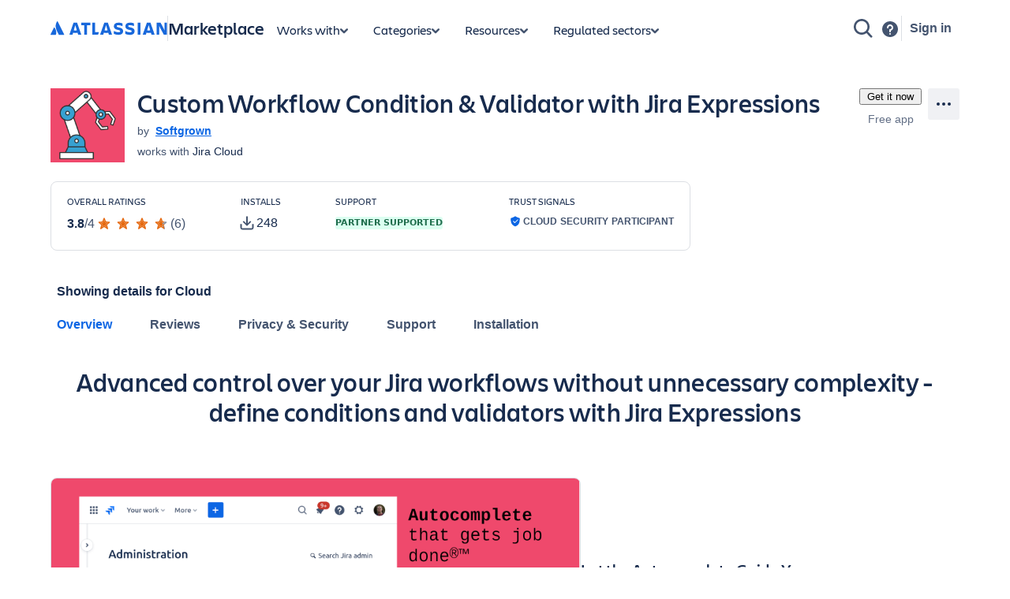

--- FILE ---
content_type: text/css
request_url: https://marketplace.atlassian.com/amkt-frontend-static/2787.725ee413a2f71f8720fb.css
body_size: 8601
content:
._1bah1h6o{justify-content:center}
._1e0c1txw{display:flex}
._4cvr1h6o{align-items:center}
._6rthu2gc{-webkit-margin-after:var(--ds-space-100,8px);margin-block-end:var(--ds-space-100,8px)}
._bozg1jfw{-webkit-padding-start:var(--ds-space-500,40px);padding-inline-start:var(--ds-space-500,40px)}
._1bsb1ejb{width:var(--ds-space-300,24px)}
._ahbqpxbi{-webkit-margin-start:var(--ds-space-200,1pc);margin-inline-start:var(--ds-space-200,1pc)}
._134c892t{stroke-linecap:round}
._1e0c116y{display:inline-flex}
._1o51q7pw{animation-fill-mode:forwards}
._1pgl1ytf{animation-timing-function:ease-in-out}
._1pgl2qsq{animation-timing-function:cubic-bezier(.4,.15,.6,.85)}
._1snbbs82{stroke-width:1.5}
._5sag12kz{animation-duration:.86s}
._5sag9cwz{animation-duration:1s}
._7ljx1dhp{stroke-dasharray:60}
._8hrz1h6o{transform-origin:center}
._j7hq1eco{animation-name:k17lnbbx}
._j7hqsf8s{animation-name:kztt5h0}
._lswuglyw{fill:none}
._opj11kw7{stroke-dashoffset:inherit}
._s7n4nkob{vertical-align:middle}
._tip812c5{animation-iteration-count:infinite}
._tzy4idpf{opacity:0}
@keyframes k17lnbbx{0%{transform:rotate(50deg);opacity:0;stroke-dashoffset:60}to{transform:rotate(230deg);opacity:1;stroke-dashoffset:50}}
@keyframes kztt5h0{to{transform:rotate(1turn)}}
@media screen and (forced-colors:active){._jcxd7g3v{filter:grayscale(100%)}._1tjm1onz{stroke:CanvasText}}
._12l21wug{-webkit-margin-end:auto;margin-inline-end:auto}
._1pfhoahv{-webkit-margin-before:var(--ds-space-600,3pc);margin-block-start:var(--ds-space-600,3pc)}
._6rthoahv{-webkit-margin-after:var(--ds-space-600,3pc);margin-block-end:var(--ds-space-600,3pc)}
._ahbq1wug{-webkit-margin-start:auto;margin-inline-start:auto}
._p12f1pl1{max-width:29pc}
._p12fko4j{max-width:19pc}
._y3gn1h6o{text-align:center}
._12l21wug{-webkit-margin-end:auto;margin-inline-end:auto}
._1e0c1ule{display:block}
._1pfhidpf{-webkit-margin-before:0;margin-block-start:0}
._6rth1ejb{-webkit-margin-after:var(--ds-space-300,24px);margin-block-end:var(--ds-space-300,24px)}
._ahbq1wug{-webkit-margin-start:auto;margin-inline-start:auto}
._c71l8wry{max-height:var(--max-height)}
._p12fnzqo{max-width:var(--max-width)}
._19itglyw{border:none}
._1q1l108i{--ds-elevation-surface-current:var(--ds-surface-hovered,#f1f2f4)}
._1q1l16qz{--ds-elevation-surface-current:var(--ds-surface-overlay-hovered,#f1f2f4)}
._1q1l1a0f{--ds-elevation-surface-current:var(--ds-surface-raised-hovered,#f1f2f4)}
._1q1l1bhr{--ds-elevation-surface-current:var(--ds-surface-overlay,#fff)}
._1q1l1ji5{--ds-elevation-surface-current:var(--ds-surface-pressed,#dcdfe4)}
._1q1lf7u5{--ds-elevation-surface-current:var(--ds-surface-raised-pressed,#dcdfe4)}
._1q1lhp5a{--ds-elevation-surface-current:var(--ds-surface-raised,#fff)}
._1q1lqbzx{--ds-elevation-surface-current:var(--ds-surface-sunken,#f7f8f9)}
._1q1lvq0a{--ds-elevation-surface-current:var(--ds-surface-overlay-pressed,#dcdfe4)}
._1q1lvuon{--ds-elevation-surface-current:var(--ds-surface,#fff)}
._1q5112x7{-webkit-padding-before:var(--ds-space-075,6px);padding-block-start:var(--ds-space-075,6px)}
._1q511b66{-webkit-padding-before:var(--ds-space-050,4px);padding-block-start:var(--ds-space-050,4px)}
._1q511ejb{-webkit-padding-before:var(--ds-space-300,24px);padding-block-start:var(--ds-space-300,24px)}
._1q511epz{-webkit-padding-before:var(--ds-space-1000,5pc);padding-block-start:var(--ds-space-1000,5pc)}
._1q511jfw{-webkit-padding-before:var(--ds-space-500,40px);padding-block-start:var(--ds-space-500,40px)}
._1q51oahv{-webkit-padding-before:var(--ds-space-600,3pc);padding-block-start:var(--ds-space-600,3pc)}
._1q51pxbi{-webkit-padding-before:var(--ds-space-200,1pc);padding-block-start:var(--ds-space-200,1pc)}
._1q51u2gc{-webkit-padding-before:var(--ds-space-100,8px);padding-block-start:var(--ds-space-100,8px)}
._1q51utpp{-webkit-padding-before:var(--ds-space-150,9pt);padding-block-start:var(--ds-space-150,9pt)}
._1q51v47k{-webkit-padding-before:var(--ds-space-250,20px);padding-block-start:var(--ds-space-250,20px)}
._1q51v77o{-webkit-padding-before:var(--ds-space-025,2px);padding-block-start:var(--ds-space-025,2px)}
._1q51xncg{-webkit-padding-before:var(--ds-space-800,4pc);padding-block-start:var(--ds-space-800,4pc)}
._1q51xy5q{-webkit-padding-before:var(--ds-space-400,2pc);padding-block-start:var(--ds-space-400,2pc)}
._1q51ze3t{-webkit-padding-before:var(--ds-space-0,0);padding-block-start:var(--ds-space-0,0)}
._85i512x7{-webkit-padding-after:var(--ds-space-075,6px);padding-block-end:var(--ds-space-075,6px)}
._85i51b66{-webkit-padding-after:var(--ds-space-050,4px);padding-block-end:var(--ds-space-050,4px)}
._85i51ejb{-webkit-padding-after:var(--ds-space-300,24px);padding-block-end:var(--ds-space-300,24px)}
._85i51epz{-webkit-padding-after:var(--ds-space-1000,5pc);padding-block-end:var(--ds-space-1000,5pc)}
._85i51jfw{-webkit-padding-after:var(--ds-space-500,40px);padding-block-end:var(--ds-space-500,40px)}
._85i5oahv{-webkit-padding-after:var(--ds-space-600,3pc);padding-block-end:var(--ds-space-600,3pc)}
._85i5pxbi{-webkit-padding-after:var(--ds-space-200,1pc);padding-block-end:var(--ds-space-200,1pc)}
._85i5u2gc{-webkit-padding-after:var(--ds-space-100,8px);padding-block-end:var(--ds-space-100,8px)}
._85i5utpp{-webkit-padding-after:var(--ds-space-150,9pt);padding-block-end:var(--ds-space-150,9pt)}
._85i5v47k{-webkit-padding-after:var(--ds-space-250,20px);padding-block-end:var(--ds-space-250,20px)}
._85i5v77o{-webkit-padding-after:var(--ds-space-025,2px);padding-block-end:var(--ds-space-025,2px)}
._85i5xncg{-webkit-padding-after:var(--ds-space-800,4pc);padding-block-end:var(--ds-space-800,4pc)}
._85i5xy5q{-webkit-padding-after:var(--ds-space-400,2pc);padding-block-end:var(--ds-space-400,2pc)}
._85i5ze3t{-webkit-padding-after:var(--ds-space-0,0);padding-block-end:var(--ds-space-0,0)}
._bfhk100f{background-color:var(--ds-background-accent-red-bolder-hovered,#ae2e24)}
._bfhk108c{background-color:var(--ds-background-accent-teal-subtlest-hovered,#c6edfb)}
._bfhk108i{background-color:var(--ds-surface-hovered,#f1f2f4)}
._bfhk10ai{background-color:var(--ds-background-accent-teal-subtle-pressed,#c6edfb)}
._bfhk10xm{background-color:var(--ds-blanket,#091e427d)}
._bfhk11bn{background-color:var(--ds-background-accent-gray-subtlest,#f1f2f4)}
._bfhk11dh{background-color:var(--ds-background-warning-pressed,#f5cd47)}
._bfhk12e3{background-color:var(--ds-background-accent-green-subtle-hovered,#7ee2b8)}
._bfhk12j4{background-color:var(--ds-background-accent-gray-subtlest-hovered,#dcdfe4)}
._bfhk14wj{background-color:var(--ds-background-information-bold,#0c66e4)}
._bfhk15ej{background-color:var(--ds-background-neutral-hovered,#091e4224)}
._bfhk15mt{background-color:var(--ds-background-brand-boldest,#1c2b41)}
._bfhk166n{background-color:var(--ds-background-neutral-subtle-hovered,#091e420f)}
._bfhk16e6{background-color:var(--ds-background-accent-blue-subtler-hovered,#85b8ff)}
._bfhk16qz{background-color:var(--ds-surface-overlay-hovered,#f1f2f4)}
._bfhk17e6{background-color:var(--ds-background-accent-yellow-subtle-hovered,#e2b203)}
._bfhk17jr{background-color:var(--ds-background-brand-boldest-pressed,#05c)}
._bfhk18hz{background-color:var(--ds-background-selected-bold-hovered,#05c)}
._bfhk190i{background-color:var(--ds-background-warning-bold,#f5cd47)}
._bfhk19g9{background-color:var(--ds-background-accent-yellow-subtlest-hovered,#f8e6a0)}
._bfhk19ru{background-color:var(--ds-background-selected-pressed,#85b8ff)}
._bfhk1a0f{background-color:var(--ds-surface-raised-hovered,#f1f2f4)}
._bfhk1a17{background-color:var(--ds-background-accent-teal-subtler,#c6edfb)}
._bfhk1a2l{background-color:var(--ds-background-accent-gray-subtle-hovered,#b3b9c4)}
._bfhk1amz{background-color:var(--ds-background-information-bold-hovered,#05c)}
._bfhk1azz{background-color:var(--ds-background-accent-green-bolder-pressed,#164b35)}
._bfhk1b17{background-color:var(--ds-background-accent-lime-bolder-pressed,#37471f)}
._bfhk1b6k{background-color:var(--ds-background-neutral-bold-pressed,#172b4d)}
._bfhk1bhr{background-color:var(--ds-surface-overlay,#fff)}
._bfhk1bsc{background-color:var(--ds-background-neutral-bold-hovered,#2c3e5d)}
._bfhk1cwi{background-color:var(--ds-background-accent-blue-bolder-hovered,#05c)}
._bfhk1d44{background-color:var(--ds-background-accent-yellow-subtler-pressed,#e2b203)}
._bfhk1d5g{background-color:var(--ds-background-input-hovered,#f7f8f9)}
._bfhk1dty{background-color:var(--ds-background-neutral-subtle-pressed,#091e4224)}
._bfhk1e5c{background-color:var(--ds-background-accent-green-bolder,#1f845a)}
._bfhk1eds{background-color:var(--ds-background-accent-lime-subtler-hovered,#b3df72)}
._bfhk1een{background-color:var(--ds-background-accent-magenta-subtlest-pressed,#f797d2)}
._bfhk1f4s{background-color:var(--ds-background-accent-blue-subtle-hovered,#85b8ff)}
._bfhk1f7l{background-color:var(--ds-background-accent-gray-subtler-hovered,#b3b9c4)}
._bfhk1fno{background-color:var(--ds-background-accent-lime-subtlest-pressed,#b3df72)}
._bfhk1fvw{background-color:var(--ds-background-selected-bold,#0c66e4)}
._bfhk1g3m{background-color:var(--ds-background-accent-orange-subtlest,#fff3eb)}
._bfhk1g6e{background-color:var(--ds-background-accent-orange-subtle,#fea362)}
._bfhk1gii{background-color:var(--ds-background-inverse-subtle-pressed,#00000052)}
._bfhk1gly{background-color:var(--ds-background-danger,#ffeceb)}
._bfhk1hgz{background-color:var(--ds-background-accent-lime-subtler-pressed,#94c748)}
._bfhk1i4c{background-color:var(--ds-background-warning-bold-hovered,#e2b203)}
._bfhk1i6i{background-color:var(--ds-background-accent-red-subtlest-hovered,#ffd5d2)}
._bfhk1io2{background-color:var(--ds-background-danger-pressed,#fd9891)}
._bfhk1j2h{background-color:var(--ds-background-accent-teal-subtlest-pressed,#9dd9ee)}
._bfhk1j89{background-color:var(--ds-background-accent-blue-subtle,#579dff)}
._bfhk1j9a{background-color:var(--ds-background-input,#fff)}
._bfhk1jgi{background-color:var(--ds-background-success-hovered,#baf3db)}
._bfhk1ji5{background-color:var(--ds-surface-pressed,#dcdfe4)}
._bfhk1jkz{background-color:var(--ds-background-accent-purple-subtler,#dfd8fd)}
._bfhk1lb4{background-color:var(--ds-background-accent-gray-subtlest-pressed,#b3b9c4)}
._bfhk1lml{background-color:var(--ds-background-accent-orange-subtler-hovered,#fec195)}
._bfhk1lri{background-color:var(--ds-background-discovery-bold,#6e5dc6)}
._bfhk1mi6{background-color:var(--ds-background-accent-magenta-subtle,#e774bb)}
._bfhk1nvp{background-color:var(--ds-background-discovery,#f3f0ff)}
._bfhk1oew{background-color:var(--ds-background-accent-orange-subtle-hovered,#fec195)}
._bfhk1ok8{background-color:var(--ds-background-accent-magenta-bolder-hovered,#943d73)}
._bfhk1ovh{background-color:var(--ds-background-accent-magenta-subtle-pressed,#fdd0ec)}
._bfhk1ozg{background-color:var(--ds-background-accent-yellow-subtlest,#fff7d6)}
._bfhk1p19{background-color:var(--ds-background-accent-green-subtler-pressed,#4bce97)}
._bfhk1pbw{background-color:var(--ds-background-accent-red-subtlest-pressed,#fd9891)}
._bfhk1phk{background-color:var(--ds-background-accent-orange-subtle-pressed,#fedec8)}
._bfhk1q4l{background-color:var(--ds-background-success-bold-hovered,#216e4e)}
._bfhk1r0p{background-color:var(--ds-background-accent-magenta-subtler-hovered,#f797d2)}
._bfhk1rd4{background-color:var(--ds-background-warning-hovered,#f8e6a0)}
._bfhk1rsu{background-color:var(--ds-background-accent-green-subtle,#4bce97)}
._bfhk1rtt{background-color:var(--ds-background-accent-red-subtler,#ffd5d2)}
._bfhk1s0z{background-color:var(--ds-background-information-pressed,#85b8ff)}
._bfhk1sou{background-color:var(--ds-background-accent-red-subtle-hovered,#fd9891)}
._bfhk1t05{background-color:var(--ds-background-accent-gray-subtle,#8590a2)}
._bfhk1t1b{background-color:var(--ds-background-accent-gray-bolder,#626f86)}
._bfhk1tf4{background-color:var(--ds-background-accent-red-subtle-pressed,#ffd5d2)}
._bfhk1tzq{background-color:var(--ds-background-warning,#fff7d6)}
._bfhk1uh7{background-color:var(--ds-background-accent-blue-subtler-pressed,#579dff)}
._bfhk1uro{background-color:var(--ds-background-accent-purple-bolder-pressed,#352c63)}
._bfhk1uwk{background-color:var(--ds-background-brand-boldest-hovered,#09326c)}
._bfhk1v33{background-color:var(--ds-background-accent-gray-subtler,#dcdfe4)}
._bfhk1vck{background-color:var(--ds-background-inverse-subtle,#00000029)}
._bfhk1vk5{background-color:var(--ds-background-accent-red-subtlest,#ffeceb)}
._bfhk1vop{background-color:var(--ds-background-accent-yellow-bolder,#946f00)}
._bfhk1vps{background-color:var(--ds-background-information-hovered,#cce0ff)}
._bfhk1w72{background-color:var(--ds-background-discovery-bold-hovered,#5e4db2)}
._bfhk1wnw{background-color:var(--ds-background-accent-green-subtler,#baf3db)}
._bfhk1wob{background-color:var(--ds-background-accent-purple-subtle-hovered,#b8acf6)}
._bfhk1wyu{background-color:var(--ds-background-accent-purple-subtler-hovered,#b8acf6)}
._bfhk1xmr{background-color:var(--ds-background-accent-blue-subtlest-pressed,#85b8ff)}
._bfhk1xp7{background-color:var(--ds-background-discovery-hovered,#dfd8fd)}
._bfhk1ya0{background-color:var(--ds-background-accent-orange-subtlest-pressed,#fec195)}
._bfhk1yvi{background-color:var(--ds-background-danger-hovered,#ffd5d2)}
._bfhk1z0s{background-color:var(--ds-background-accent-gray-subtle-pressed,#dcdfe4)}
._bfhk2c8p{background-color:var(--ds-background-accent-teal-bolder,#227d9b)}
._bfhk2ggb{background-color:var(--ds-background-brand-subtlest-pressed,#85b8ff)}
._bfhk31d1{background-color:var(--ds-background-accent-yellow-subtlest-pressed,#f5cd47)}
._bfhk32kj{background-color:var(--ds-background-accent-yellow-bolder-pressed,#533f04)}
._bfhk33gi{background-color:var(--ds-background-information,#e9f2ff)}
._bfhk3fv2{background-color:var(--ds-background-accent-yellow-subtler,#f8e6a0)}
._bfhk3utz{background-color:var(--ds-background-accent-green-subtlest-hovered,#baf3db)}
._bfhk3wxy{background-color:var(--ds-background-brand-subtlest,#e9f2ff)}
._bfhk4v9p{background-color:var(--ds-background-accent-blue-subtler,#cce0ff)}
._bfhk5bth{background-color:var(--ds-background-information-bold-pressed,#09326c)}
._bfhk5fkp{background-color:var(--ds-background-accent-purple-subtler-pressed,#9f8fef)}
._bfhk69rw{background-color:var(--ds-background-accent-red-subtler-pressed,#f87168)}
._bfhk7wq0{background-color:var(--ds-blanket-selected,#388bff14)}
._bfhk7xuz{background-color:var(--ds-background-accent-teal-subtlest,#e7f9ff)}
._bfhk82ra{background-color:var(--ds-background-accent-gray-bolder-pressed,#2c3e5d)}
._bfhk8emd{background-color:var(--ds-background-success-bold,#1f845a)}
._bfhk8h4p{background-color:var(--ds-background-accent-green-subtle-pressed,#baf3db)}
._bfhk8tvm{background-color:var(--ds-background-accent-magenta-subtlest,#ffecf8)}
._bfhk9pqq{background-color:var(--ds-background-danger-bold-pressed,#5d1f1a)}
._bfhka5yi{background-color:var(--ds-background-accent-green-bolder-hovered,#216e4e)}
._bfhkadgs{background-color:var(--ds-background-accent-purple-bolder-hovered,#5e4db2)}
._bfhkavxe{background-color:var(--ds-background-accent-blue-subtlest,#e9f2ff)}
._bfhkay3p{background-color:var(--ds-background-accent-blue-subtlest-hovered,#cce0ff)}
._bfhkb29m{background-color:var(--ds-background-brand-bold,#0c66e4)}
._bfhkbq5w{background-color:var(--ds-background-accent-lime-subtle,#94c748)}
._bfhkc3uk{background-color:var(--ds-background-accent-magenta-bolder,#ae4787)}
._bfhkc8cv{background-color:var(--ds-background-accent-blue-bolder,#0c66e4)}
._bfhkcdhy{background-color:var(--ds-background-neutral-bold,#44546f)}
._bfhkchd4{background-color:var(--ds-elevation-surface-current,#fff)}
._bfhkcrcn{background-color:var(--ds-background-success-bold-pressed,#164b35)}
._bfhkd4y8{background-color:var(--ds-background-accent-lime-subtlest-hovered,#d3f1a7)}
._bfhkd8a2{background-color:var(--ds-background-accent-gray-subtler-pressed,#8590a2)}
._bfhkdh45{background-color:var(--ds-background-accent-purple-subtle,#9f8fef)}
._bfhkdlkp{background-color:var(--ds-background-discovery-pressed,#b8acf6)}
._bfhke4nv{background-color:var(--ds-background-accent-gray-bolder-hovered,#44546f)}
._bfhkezq1{background-color:var(--ds-background-brand-subtlest-hovered,#cce0ff)}
._bfhkf2vu{background-color:var(--ds-background-accent-orange-subtler,#fedec8)}
._bfhkf767{background-color:var(--ds-background-accent-orange-bolder-pressed,#702e00)}
._bfhkf7u5{background-color:var(--ds-surface-raised-pressed,#dcdfe4)}
._bfhkfg4m{background-color:var(--ds-background-selected,#e9f2ff)}
._bfhkfoww{background-color:var(--ds-background-accent-lime-subtle-hovered,#b3df72)}
._bfhkg4tm{background-color:var(--ds-background-accent-orange-subtlest-hovered,#fedec8)}
._bfhkg5py{background-color:var(--ds-background-accent-teal-subtler-hovered,#9dd9ee)}
._bfhkgr1v{background-color:var(--ds-background-selected-bold-pressed,#09326c)}
._bfhkgslw{background-color:var(--ds-background-accent-purple-subtlest-pressed,#b8acf6)}
._bfhkh3tw{background-color:var(--ds-skeleton-subtle,#091e4208)}
._bfhkhcrq{background-color:var(--ds-background-accent-blue-bolder-pressed,#09326c)}
._bfhkhgj8{background-color:var(--ds-background-accent-lime-subtle-pressed,#d3f1a7)}
._bfhkhi52{background-color:var(--ds-background-accent-orange-bolder-hovered,#a54800)}
._bfhkhp5a{background-color:var(--ds-surface-raised,#fff)}
._bfhki1yw{background-color:var(--ds-background-selected-hovered,#cce0ff)}
._bfhkip91{background-color:var(--ds-background-neutral-pressed,#091e424f)}
._bfhkjgng{background-color:var(--ds-background-accent-orange-bolder,#c25100)}
._bfhkkjqf{background-color:var(--ds-background-accent-yellow-bolder-hovered,#7f5f01)}
._bfhkkrt9{background-color:var(--ds-background-accent-red-subtle,#f87168)}
._bfhkl3ve{background-color:var(--ds-background-accent-teal-bolder-hovered,#206a83)}
._bfhklg04{background-color:var(--ds-background-accent-yellow-subtler-hovered,#f5cd47)}
._bfhkm0d5{background-color:var(--ds-background-accent-purple-subtlest-hovered,#dfd8fd)}
._bfhkm7j4{background-color:var(--ds-background-neutral,#091e420f)}
._bfhkm890{background-color:var(--ds-background-accent-lime-subtlest,#efffd6)}
._bfhkmpja{background-color:var(--ds-background-inverse-subtle-hovered,#0000003d)}
._bfhkmv6i{background-color:var(--ds-background-success,#dcfff1)}
._bfhkn729{background-color:var(--ds-background-accent-green-subtlest,#dcfff1)}
._bfhkn82g{background-color:var(--ds-skeleton,#091e420f)}
._bfhknzpa{background-color:var(--ds-background-accent-lime-bolder-hovered,#4c6b1f)}
._bfhko0y5{background-color:var(--ds-background-accent-yellow-subtle-pressed,#cf9f02)}
._bfhkp7j4{background-color:var(--ds-background-accent-purple-subtlest,#f3f0ff)}
._bfhkprmn{background-color:var(--ds-background-accent-red-bolder-pressed,#5d1f1a)}
._bfhkq7li{background-color:var(--ds-background-accent-teal-subtler-pressed,#6cc3e0)}
._bfhkqbzx{background-color:var(--ds-surface-sunken,#f7f8f9)}
._bfhkqctv{background-color:var(--ds-background-accent-blue-subtle-pressed,#cce0ff)}
._bfhkqkzo{background-color:var(--ds-background-brand-bold-pressed,#09326c)}
._bfhkr01l{background-color:var(--ds-background-input-pressed,#fff)}
._bfhkr3zd{background-color:var(--ds-background-accent-magenta-subtlest-hovered,#fdd0ec)}
._bfhkrb53{background-color:var(--ds-background-discovery-bold-pressed,#352c63)}
._bfhkrj9s{background-color:var(--ds-background-warning-bold-pressed,#cf9f02)}
._bfhkrprw{background-color:var(--ds-blanket-danger,#ef5c4814)}
._bfhkrw5d{background-color:var(--ds-background-accent-red-subtler-hovered,#fd9891)}
._bfhkrwyz{background-color:var(--ds-background-accent-magenta-subtle-hovered,#f797d2)}
._bfhkry5t{background-color:var(--ds-background-accent-yellow-subtle,#f5cd47)}
._bfhks9hg{background-color:var(--ds-background-danger-bold-hovered,#ae2e24)}
._bfhkse6l{background-color:var(--ds-background-accent-teal-bolder-pressed,#164555)}
._bfhksm61{background-color:var(--ds-background-neutral-subtle,#00000000)}
._bfhksyzs{background-color:var(--ds-background-disabled,#091e4208)}
._bfhktde4{background-color:var(--ds-background-accent-lime-bolder,#5b7f24)}
._bfhktdv8{background-color:var(--ds-background-accent-teal-subtle,#6cc3e0)}
._bfhku1se{background-color:var(--ds-background-brand-bold-hovered,#05c)}
._bfhkuibq{background-color:var(--ds-background-accent-red-bolder,#c9372c)}
._bfhkung8{background-color:var(--ds-background-accent-green-subtler-hovered,#7ee2b8)}
._bfhkuxsx{background-color:var(--ds-background-accent-orange-subtler-pressed,#fea362)}
._bfhkv5yf{background-color:var(--ds-background-accent-green-subtlest-pressed,#7ee2b8)}
._bfhkv9ra{background-color:var(--ds-background-accent-magenta-subtler,#fdd0ec)}
._bfhkvq0a{background-color:var(--ds-surface-overlay-pressed,#dcdfe4)}
._bfhkvuon{background-color:var(--ds-surface,#fff)}
._bfhkwaw3{background-color:var(--ds-background-accent-magenta-bolder-pressed,#50253f)}
._bfhkwz05{background-color:var(--ds-background-accent-purple-subtle-pressed,#dfd8fd)}
._bfhkxuzc{background-color:var(--ds-background-accent-magenta-subtler-pressed,#e774bb)}
._bfhky4f1{background-color:var(--ds-background-success-pressed,#7ee2b8)}
._bfhkybec{background-color:var(--ds-background-danger-bold,#c9372c)}
._bfhkygwo{background-color:var(--ds-background-accent-purple-bolder,#6e5dc6)}
._bfhkz2ec{background-color:var(--ds-background-accent-lime-subtler,#d3f1a7)}
._bfhkzh8h{background-color:var(--ds-background-accent-teal-subtle-hovered,#9dd9ee)}
._bozg12x7{-webkit-padding-start:var(--ds-space-075,6px);padding-inline-start:var(--ds-space-075,6px)}
._bozg1b66{-webkit-padding-start:var(--ds-space-050,4px);padding-inline-start:var(--ds-space-050,4px)}
._bozg1ejb{-webkit-padding-start:var(--ds-space-300,24px);padding-inline-start:var(--ds-space-300,24px)}
._bozg1epz{-webkit-padding-start:var(--ds-space-1000,5pc);padding-inline-start:var(--ds-space-1000,5pc)}
._bozg1jfw{-webkit-padding-start:var(--ds-space-500,40px);padding-inline-start:var(--ds-space-500,40px)}
._bozgoahv{-webkit-padding-start:var(--ds-space-600,3pc);padding-inline-start:var(--ds-space-600,3pc)}
._bozgpxbi{-webkit-padding-start:var(--ds-space-200,1pc);padding-inline-start:var(--ds-space-200,1pc)}
._bozgu2gc{-webkit-padding-start:var(--ds-space-100,8px);padding-inline-start:var(--ds-space-100,8px)}
._bozgutpp{-webkit-padding-start:var(--ds-space-150,9pt);padding-inline-start:var(--ds-space-150,9pt)}
._bozgv47k{-webkit-padding-start:var(--ds-space-250,20px);padding-inline-start:var(--ds-space-250,20px)}
._bozgv77o{-webkit-padding-start:var(--ds-space-025,2px);padding-inline-start:var(--ds-space-025,2px)}
._bozgxncg{-webkit-padding-start:var(--ds-space-800,4pc);padding-inline-start:var(--ds-space-800,4pc)}
._bozgxy5q{-webkit-padding-start:var(--ds-space-400,2pc);padding-inline-start:var(--ds-space-400,2pc)}
._bozgze3t{-webkit-padding-start:var(--ds-space-0,0);padding-inline-start:var(--ds-space-0,0)}
._r06hglyw{-webkit-appearance:none;-moz-appearance:none;appearance:none}
._vchhusvi{box-sizing:border-box}
._y4ti12x7{-webkit-padding-end:var(--ds-space-075,6px);padding-inline-end:var(--ds-space-075,6px)}
._y4ti1b66{-webkit-padding-end:var(--ds-space-050,4px);padding-inline-end:var(--ds-space-050,4px)}
._y4ti1ejb{-webkit-padding-end:var(--ds-space-300,24px);padding-inline-end:var(--ds-space-300,24px)}
._y4ti1epz{-webkit-padding-end:var(--ds-space-1000,5pc);padding-inline-end:var(--ds-space-1000,5pc)}
._y4ti1jfw{-webkit-padding-end:var(--ds-space-500,40px);padding-inline-end:var(--ds-space-500,40px)}
._y4tioahv{-webkit-padding-end:var(--ds-space-600,3pc);padding-inline-end:var(--ds-space-600,3pc)}
._y4tipxbi{-webkit-padding-end:var(--ds-space-200,1pc);padding-inline-end:var(--ds-space-200,1pc)}
._y4tiu2gc{-webkit-padding-end:var(--ds-space-100,8px);padding-inline-end:var(--ds-space-100,8px)}
._y4tiutpp{-webkit-padding-end:var(--ds-space-150,9pt);padding-inline-end:var(--ds-space-150,9pt)}
._y4tiv47k{-webkit-padding-end:var(--ds-space-250,20px);padding-inline-end:var(--ds-space-250,20px)}
._y4tiv77o{-webkit-padding-end:var(--ds-space-025,2px);padding-inline-end:var(--ds-space-025,2px)}
._y4tixncg{-webkit-padding-end:var(--ds-space-800,4pc);padding-inline-end:var(--ds-space-800,4pc)}
._y4tixy5q{-webkit-padding-end:var(--ds-space-400,2pc);padding-inline-end:var(--ds-space-400,2pc)}
._y4tize3t{-webkit-padding-end:var(--ds-space-0,0);padding-inline-end:var(--ds-space-0,0)}
._11c8140y{font:var(--ds-font-heading-xsmall,normal 600 14px/1pc ui-sans-serif,-apple-system,BlinkMacSystemFont,"Segoe UI",Ubuntu,"Helvetica Neue",sans-serif)}
._11c81c04{font:var(--ds-font-heading-xlarge,normal 600 29px/2pc ui-sans-serif,-apple-system,BlinkMacSystemFont,"Segoe UI",Ubuntu,"Helvetica Neue",sans-serif)}
._11c81vhk{font:var(--ds-font-heading-xxsmall,normal 600 9pt/1pc ui-sans-serif,-apple-system,BlinkMacSystemFont,"Segoe UI",Ubuntu,"Helvetica Neue",sans-serif)}
._11c84xcc{font:var(--ds-font-heading-xxlarge,normal 500 35px/40px ui-sans-serif,-apple-system,BlinkMacSystemFont,"Segoe UI",Ubuntu,"Helvetica Neue",sans-serif)}
._11c8lodh{font:var(--ds-font-heading-medium,normal 500 20px/24px ui-sans-serif,-apple-system,BlinkMacSystemFont,"Segoe UI",Ubuntu,"Helvetica Neue",sans-serif)}
._11c8nbxd{font:var(--ds-font-heading-small,normal 600 1pc/20px ui-sans-serif,-apple-system,BlinkMacSystemFont,"Segoe UI",Ubuntu,"Helvetica Neue",sans-serif)}
._11c8nf1z{font:var(--ds-font-heading-large,normal 500 24px/28px ui-sans-serif,-apple-system,BlinkMacSystemFont,"Segoe UI",Ubuntu,"Helvetica Neue",sans-serif)}
._1mouidpf{margin-block:0}
._1dyz4jg8{letter-spacing:normal}
._1p1dglyw{text-transform:none}
._syaz15cr{color:var(--ds-text-inverse,#fff)}
._syaz1fxt{color:var(--ds-text,#172b4d)}
._syazal3n{color:var(--ds-text-warning-inverse,#172b4d)}
._11c81ixg{font:var(--ds-font-body-large,normal 400 1pc/24px ui-sans-serif,-apple-system,BlinkMacSystemFont,"Segoe UI",Ubuntu,"Helvetica Neue",sans-serif)}
._11c81o8v{font:var(--ds-font-body-small,normal 400 11px/1pc ui-sans-serif,-apple-system,BlinkMacSystemFont,"Segoe UI",Ubuntu,"Helvetica Neue",sans-serif)}
._11c82smr{font:var(--ds-font-body,normal 400 14px/20px ui-sans-serif,-apple-system,BlinkMacSystemFont,"Segoe UI",Ubuntu,"Helvetica Neue",sans-serif)}
._11c8dcr7{font:var(--ds-font-body-UNSAFE_small,normal 400 9pt/1pc ui-sans-serif,-apple-system,BlinkMacSystemFont,"Segoe UI",Ubuntu,"Helvetica Neue",sans-serif)}
._18m915vq{overflow-y:hidden}
._18u0idpf{margin-left:0}
._19pkidpf{margin-top:0}
._1e0ccj1k{display:-webkit-box}
._1i4qfg65{overflow-wrap:anywhere}
._1nmz9jpi{word-break:break-all}
._1reo15vq{overflow-x:hidden}
._2hwxidpf{margin-right:0}
._k48p1pd9{font-weight:var(--ds-font-weight-semibold,600)}
._k48p1wq8{font-weight:var(--ds-font-weight-medium,500)}
._k48pi7a9{font-weight:var(--ds-font-weight-regular,400)}
._k48pmoej{font-weight:var(--ds-font-weight-bold,700)}
._otyridpf{margin-bottom:0}
._sudp1e54{-webkit-box-orient:vertical}
._syaz10m5{color:var(--ds-text-accent-purple,#5e4db2)}
._syaz12v7{color:var(--ds-text-accent-teal-bolder,#164555)}
._syaz131l{color:var(--ds-text-subtlest,#626f86)}
._syaz14q2{color:var(--ds-link,#0c66e4)}
._syaz15cr{color:var(--ds-text-inverse,#fff)}
._syaz16c2{color:var(--ds-link-pressed,#05c)}
._syaz17qg{color:var(--ds-text-accent-teal,#206a83)}
._syaz1dyx{color:var(--ds-text-accent-gray,#44546f)}
._syaz1e6v{color:var(--ds-text-brand,#0c66e4)}
._syaz1fxt{color:var(--ds-text,#172b4d)}
._syaz1gjq{color:var(--ds-text-subtle,#44546f)}
._syaz1ik3{color:var(--ds-text-accent-lime-bolder,#37471f)}
._syaz1lh4{color:var(--ds-text-disabled,#091e424f)}
._syaz1q28{color:var(--ds-text-accent-orange,#a54800)}
._syaz1qur{color:var(--ds-text-accent-magenta-bolder,#50253f)}
._syaz1s8m{color:var(--ds-text-accent-magenta,#943d73)}
._syaz1tco{color:var(--ds-text-accent-lime,#4c6b1f)}
._syaz1tmw{color:var(--ds-text-danger,#ae2e24)}
._syaz1vps{color:var(--ds-text-accent-orange-bolder,#702e00)}
._syaz1x9z{color:var(--ds-text-accent-gray-bolder,#091e42)}
._syaz1y78{color:var(--ds-text-accent-green-bolder,#164b35)}
._syaz2ibx{color:var(--ds-text-accent-purple-bolder,#352c63)}
._syaz9lu1{color:var(--ds-text-accent-red,#ae2e24)}
._syazal3n{color:var(--ds-text-warning-inverse,#172b4d)}
._syazaqb7{color:var(--ds-text-selected,#0c66e4)}
._syaze0os{color:var(--ds-text-information,#05c)}
._syazekll{color:var(--ds-text-accent-yellow-bolder,#533f04)}
._syazfb2s{color:var(--ds-text-accent-yellow,#7f5f01)}
._syazg3x0{color:var(--ds-link-visited-pressed,#352c63)}
._syazh55r{color:var(--ds-text-accent-green,#216e4e)}
._syazhwvp{color:var(--ds-text-accent-red-bolder,#5d1f1a)}
._syazpnps{color:var(--ds-text-accent-blue,#05c)}
._syazsc1o{color:var(--ds-text-accent-blue-bolder,#09326c)}
._syazw7te{color:var(--ds-link-visited,#5e4db2)}
._syazwx40{color:var(--ds-text-warning,#a54800)}
._syazy73q{color:var(--ds-text-success,#216e4e)}
._syazzjem{color:var(--ds-text-discovery,#5e4db2)}
._y3gn1h6o{text-align:center}
._y3gnh9n0{text-align:end}
._y3gnv2br{text-align:start}
._zg8l1m30{font-style:italic}

._11c82smr{font:var(--ds-font-body,normal 400 14px/20px ui-sans-serif,-apple-system,BlinkMacSystemFont,"Segoe UI",Ubuntu,"Helvetica Neue",sans-serif)}
._14mj1kw7:after{border-radius:inherit}
._2rko1rr0{border-radius:var(--ds-radius-full,9999px)}
._2rkofajl{border-radius:var(--ds-radius-small,3px)}
._9v7aze3t:after{inset:var(--ds-space-0,0)}
._v5649dqc{transition:background .1s ease-out}
._189eidpf{border-width:0}
._1rjc12x7{padding-block:var(--ds-space-075,6px)}
._1rjcv77o{padding-block:var(--ds-space-025,2px)}
._1tv3nqa1:after{border-style:solid}
._39yqe4h9:after{border-width:var(--ds-border-width,1px)}
._8l3m13gt:after{border-color:var(--ds-border-disabled,#091e420f)}
._8l3mcoux:after{border-color:var(--ds-border-selected,#0052cc)}
._8l3mmuej:after{border-color:var(--ds-border,#091e4224)}
._11fnglyw:after{pointer-events:none}
._152tze3t{inset-block-start:var(--ds-space-0,0)}
._18m915vq{overflow-y:hidden}
._18postnw:after{position:absolute}
._1bah1h6o{justify-content:center}
._1bsb1k8s{width:1.5rem}
._1bsb1osq{width:100%}
._1bsb1tcg{width:24px}
._1bsb1wug{width:auto}
._1bsbviql{width:2rem}
._1e02ze3t{inset-inline-start:var(--ds-space-0,0)}
._1e0c116y{display:inline-flex}
._1e0c1txw{display:flex}
._1hmsglyw{-webkit-text-decoration-line:none;text-decoration-line:none}
._1o9zidpf{flex-shrink:0}
._1pbycs5v{z-index:2}
._1reo15vq{overflow-x:hidden}
._4bfu1r31{-webkit-text-decoration-color:currentColor;text-decoration-color:currentColor}
._4cvr1h6o{align-items:center}
._4cvr1q9y{align-items:baseline}
._4t3i1k8s{height:1.5rem}
._4t3iviql{height:2rem}
._80om13gf{cursor:not-allowed}
._80om15jw{cursor:progress}
._aetrb3bt:after{content:""}
._ajmmnqa1{-webkit-text-decoration-style:solid;text-decoration-style:solid}
._bfhk1fvb{background-color:var(--ds-background-disabled,rgba(9,30,66,.04))}
._bfhk1g49{background-color:var(--ds-background-selected,#403294)}
._bfhk1ikc{background-color:var(--ds-background-warning-bold,#ffab00)}
._bfhk1j28{background-color:transparent}
._bfhk1j54{background-color:var(--ds-background-neutral,rgba(9,30,66,.04))}
._bfhk1v7l{background-color:var(--ds-background-danger-bold,#de350b)}
._bfhk1vbi{background-color:var(--ds-background-discovery-bold,#5243aa)}
._bfhk7btw{background-color:var(--ds-background-selected,#253858)}
._bfhkbeib{background-color:var(--ds-background-selected,#bf2600)}
._bfhkfg4m{background-color:var(--ds-background-selected,#e9f2ff)}
._bfhkomb0{background-color:var(--ds-background-brand-bold,#0052cc)}
._bfhkqtfy{background-color:var(--ds-background-neutral-subtle,transparent)}
._bfhksm61{background-color:var(--ds-background-neutral-subtle,#00000000)}
._bfhkvdtc{background-color:var(--ds-background-selected,#ff991f)}
._bozg12x7{-webkit-padding-start:var(--ds-space-075,6px);padding-inline-start:var(--ds-space-075,6px)}
._bozgu2gc{-webkit-padding-start:var(--ds-space-100,8px);padding-inline-start:var(--ds-space-100,8px)}
._bozgutpp{-webkit-padding-start:var(--ds-space-150,9pt);padding-inline-start:var(--ds-space-150,9pt)}
._bozgze3t{-webkit-padding-start:var(--ds-space-0,0);padding-inline-start:var(--ds-space-0,0)}
._gy1p1b66{column-gap:var(--ds-space-050,4px)}
._k48p1wq8{font-weight:var(--ds-font-weight-medium,500)}
._kqswh2mm{position:relative}
._kqswstnw{position:absolute}
._p12f1osq{max-width:100%}
._rjxpze3t{inset-inline-end:var(--ds-space-0,0)}
._s7n4nkob{vertical-align:middle}
._syaz10s3{color:var(--ds-text,#42526e)}
._syaz15cr{color:var(--ds-text-inverse,#fff)}
._syaz16q2{color:var(--ds-text-selected,#172b4d)}
._syaz1gjq{color:var(--ds-text-subtle,#44546f)}
._syaz1ldt{color:var(--ds-text-selected,#0052cc)}
._syaz1lh4{color:var(--ds-text-disabled,#091e424f)}
._syaz1pke{color:var(--ds-text-selected,#f4f5f7)}
._syazal3n{color:var(--ds-text-warning-inverse,#172b4d)}
._u7coze3t{inset-block-end:var(--ds-space-0,0)}
._vchhusvi{box-sizing:border-box}
._y3gn1h6o{text-align:center}
._y4ti12x7{-webkit-padding-end:var(--ds-space-075,6px);padding-inline-end:var(--ds-space-075,6px)}
._y4tiu2gc{-webkit-padding-end:var(--ds-space-100,8px);padding-inline-end:var(--ds-space-100,8px)}
._y4tiutpp{-webkit-padding-end:var(--ds-space-150,9pt);padding-inline-end:var(--ds-space-150,9pt)}
._y4tize3t{-webkit-padding-end:var(--ds-space-0,0);padding-inline-end:var(--ds-space-0,0)}._105310s3:visited{color:var(--ds-text,#42526e)}
._105315cr:visited{color:var(--ds-text-inverse,#fff)}
._10531gjq:visited{color:var(--ds-text-subtle,#44546f)}
._10531ldt:visited{color:var(--ds-text-selected,#0052cc)}
._10531pke:visited{color:var(--ds-text-selected,#f4f5f7)}
._1053al3n:visited{color:var(--ds-text-warning-inverse,#172b4d)}
._1a3b1r31:focus{-webkit-text-decoration-color:currentColor;text-decoration-color:currentColor}
._4fprglyw:focus{-webkit-text-decoration-line:none;text-decoration-line:none}
._5goinqa1:focus{-webkit-text-decoration-style:solid;text-decoration-style:solid}
._f8pj10s3:focus{color:var(--ds-text,#42526e)}
._f8pj15cr:focus{color:var(--ds-text-inverse,#fff)}
._f8pj1gjq:focus{color:var(--ds-text-subtle,#44546f)}
._f8pj1ldt:focus{color:var(--ds-text-selected,#0052cc)}
._f8pj1pke:focus{color:var(--ds-text-selected,#f4f5f7)}
._f8pjal3n:focus{color:var(--ds-text-warning-inverse,#172b4d)}
._g0pbb4wl:focus-visible{z-index:100}
._1bnxglyw:hover{-webkit-text-decoration-line:none;text-decoration-line:none}
._30l310s3:hover{color:var(--ds-text,#42526e)}
._30l315cr:hover{color:var(--ds-text-inverse,#fff)}
._30l31gjq:hover{color:var(--ds-text-subtle,#44546f)}
._30l31ldt:hover{color:var(--ds-text-selected,#0052cc)}
._30l31lh4:hover{color:var(--ds-text-disabled,#091e424f)}
._30l31pke:hover{color:var(--ds-text-selected,#f4f5f7)}
._30l3al3n:hover{color:var(--ds-text-warning-inverse,#172b4d)}
._9oik1r31:hover{-webkit-text-decoration-color:currentColor;text-decoration-color:currentColor}
._irr3166n:hover{background-color:var(--ds-background-neutral-subtle-hovered,#091e420f)}
._irr31fvb:hover{background-color:var(--ds-background-disabled,rgba(9,30,66,.04))}
._irr31g49:hover{background-color:var(--ds-background-selected,#403294)}
._irr31j28:hover{background-color:transparent}
._irr31j43:hover{background-color:var(--ds-background-warning-bold-hovered,#ffc400)}
._irr31rwk:hover{background-color:var(--ds-background-danger-bold-hovered,#ff5630)}
._irr31wqm:hover{background-color:var(--ds-background-brand-bold-hovered,#0065ff)}
._irr34mfv:hover{background-color:var(--ds-background-neutral-subtle-hovered,#091e4214)}
._irr37gr8:hover{background-color:var(--ds-background-discovery-bold-hovered,#8777d9)}
._irr3beib:hover{background-color:var(--ds-background-selected,#bf2600)}
._irr3t71w:hover{background-color:var(--ds-background-selected-hovered,#253858)}
._irr3vdtc:hover{background-color:var(--ds-background-selected,#ff991f)}
._irr3yw9d:hover{background-color:var(--ds-background-neutral-hovered,#091e4214)}
._jf4cnqa1:hover{-webkit-text-decoration-style:solid;text-decoration-style:solid}
._1di617hq:active{background-color:var(--ds-background-brand-bold-pressed,#0747a6)}
._1di619qy:active{background-color:var(--ds-background-neutral-subtle-pressed,#b3d4ff)}
._1di61dty:active{background-color:var(--ds-background-neutral-subtle-pressed,#091e4224)}
._1di61fvb:active{background-color:var(--ds-background-disabled,rgba(9,30,66,.04))}
._1di61g49:active{background-color:var(--ds-background-selected,#403294)}
._1di61j28:active{background-color:transparent}
._1di61wu2:active{background-color:var(--ds-background-discovery-bold-pressed,#5243aa)}
._1di6beib:active{background-color:var(--ds-background-selected,#bf2600)}
._1di6h4op:active{background-color:var(--ds-background-warning-bold-pressed,#ff991f)}
._1di6ih13:active{background-color:var(--ds-background-neutral-pressed,#b3d4ff)}
._1di6vdtc:active{background-color:var(--ds-background-selected,#ff991f)}
._1di6yssv:active{background-color:var(--ds-background-selected-pressed,#253858)}
._1di6yycf:active{background-color:var(--ds-background-danger-bold-pressed,#bf2600)}
._1iohnqa1:active{-webkit-text-decoration-style:solid;text-decoration-style:solid}
._1nrm1r31:active{-webkit-text-decoration-color:currentColor;text-decoration-color:currentColor}
._9h8h10s3:active{color:var(--ds-text,#42526e)}
._9h8h15cr:active{color:var(--ds-text-inverse,#fff)}
._9h8h1gjq:active{color:var(--ds-text-subtle,#44546f)}
._9h8h1ldt:active{color:var(--ds-text-selected,#0052cc)}
._9h8h1lh4:active{color:var(--ds-text-disabled,#091e424f)}
._9h8h1pke:active{color:var(--ds-text-selected,#f4f5f7)}
._9h8hal3n:active{color:var(--ds-text-warning-inverse,#172b4d)}
._c2waglyw:active{-webkit-text-decoration-line:none;text-decoration-line:none}
._1e0c116y{display:inline-flex}
._1o51q7pw{animation-fill-mode:forwards}
._1pgl1ytf{animation-timing-function:ease-in-out}
._1pgl2qsq{animation-timing-function:cubic-bezier(.4,.15,.6,.85)}
._1snbbs82{stroke-width:1.5}
._5sag12kz{animation-duration:.86s}
._5sag9cwz{animation-duration:1s}
._7ljx1dhp{stroke-dasharray:60}
._8hrz1h6o{transform-origin:center}
._j7hq1ky6{animation-name:k1v8un7d}
._j7hqsf8s{animation-name:kztt5h0}
._lswuglyw{fill:none}
._s7n4nkob{vertical-align:middle}
._tip812c5{animation-iteration-count:infinite}
@keyframes k1v8un7d{0%{transform:rotate(50deg);stroke-dashoffset:60}to{transform:rotate(230deg);stroke-dashoffset:50}}
@keyframes kztt5h0{to{transform:rotate(1turn)}}
@media screen and (forced-colors:active){._jcxd7g3v{filter:grayscale(100%)}._1tjm1onz{stroke:CanvasText}}
._19itglyw{border:none}
._80om13gf{cursor:not-allowed}
._80omtlke{cursor:pointer}
._r06hglyw{-webkit-appearance:none;-moz-appearance:none;appearance:none}
._vchhusvi{box-sizing:border-box}

._ymio1r31:focus:not(:focus-visible){outline-color:currentColor}
._ypr0glyw:focus:not(:focus-visible){outline-style:none}
._zcxs1o36:focus:not(:focus-visible){outline-width:medium}._128mdkaa:focus-visible{outline-width:var(--ds-border-width-focused,2px)}
._1ah31gjf:focus-visible{outline-offset:calc(0px - var(--ds-border-width-focused, 2px))}
._1ah3dkaa:focus-visible{outline-offset:var(--ds-border-width-focused,2px)}
._mizu194a:focus-visible{outline-color:var(--ds-border-focused,#2684ff)}
._ra3xnqa1:focus-visible{outline-style:solid}
@media screen and (-ms-high-contrast:active),screen and (forced-colors:active){._1cvmnqa1:focus-visible{outline-style:solid}._4davt94y:focus-visible{outline-width:1px}._2mwq1gjf:focus-visible{outline-offset:calc(0px - var(--ds-border-width-focused, 2px))}}

._19itidpf{border:0}._18m915vq{overflow-y:hidden}
._19bvidpf{padding-left:0}
._1bsbt94y{width:1px}
._1reo15vq{overflow-x:hidden}
._4t3it94y{height:1px}
._ca0qidpf{padding-top:0}
._kqswstnw{position:absolute}
._n3tdidpf{padding-bottom:0}
._o5721q9c{white-space:nowrap}
._ogto7mnp{clip:rect(1px,1px,1px,1px)}
._u5f3idpf{padding-right:0}
._uiztglyw{-webkit-user-select:none;-ms-user-select:none;user-select:none}

._v564g17y{transition:opacity .3s}._16jlidpf{flex-grow:0}
._16jlkb7n{flex-grow:1}
._18m915vq{overflow-y:hidden}
._1bto1l2s{text-overflow:ellipsis}
._1e0c1txw{display:flex}
._1he91b66{--ds--button--new-icon-padding-start:var(--ds-space-050,4px)}
._1he9v77o{--ds--button--new-icon-padding-start:var(--ds-space-025,2px)}
._1o9zidpf{flex-shrink:0}
._1o9zkb7n{flex-shrink:1}
._1reo15vq{overflow-x:hidden}
._1wpz1h6o{align-self:center}
._1wybidpf{font-size:0}
._o5721q9c{white-space:nowrap}
._tzy4idpf{opacity:0}
._uiztglyw{-webkit-user-select:none;-ms-user-select:none;user-select:none}
._vwz4idpf{line-height:0}
._w7951b66{--ds--button--new-icon-padding-end:var(--ds-space-050,4px)}
._w795v77o{--ds--button--new-icon-padding-end:var(--ds-space-025,2px)}

._zulp6odm{gap:var(--ds--pt--sp)}._18u01wug{margin-left:auto}
._19pkidpf{margin-top:0}
._1bsb1osq{width:100%}
._1e0c11p5{display:grid}
._1q51ze3t{-webkit-padding-before:var(--ds-space-0,0);padding-block-start:var(--ds-space-0,0)}
._2hwx1wug{margin-right:auto}
._2mzuglyw{list-style-type:none}
._85i5ze3t{-webkit-padding-after:var(--ds-space-0,0);padding-block-end:var(--ds-space-0,0)}
._bozgze3t{-webkit-padding-start:var(--ds-space-0,0);padding-inline-start:var(--ds-space-0,0)}
._otyridpf{margin-bottom:0}
._rxvc1jfw._rxvc1jfw{-webkit-margin-before:var(--ds-space-500,40px);margin-block-start:var(--ds-space-500,40px)}
._y4tize3t{-webkit-padding-end:var(--ds-space-0,0);padding-inline-end:var(--ds-space-0,0)}
._80omtlke{cursor:pointer}
._syaz1fxt{color:var(--ds-text,#172b4d)}
._11c81kw7{font:inherit}
._1hmsglyw{-webkit-text-decoration-line:none;text-decoration-line:none}
._4bfu1r31{-webkit-text-decoration-color:currentColor;text-decoration-color:currentColor}
._ajmmnqa1{-webkit-text-decoration-style:solid;text-decoration-style:solid}
._syaz1fxt{color:var(--ds-text,#172b4d)}
._1bnx8stv:hover{-webkit-text-decoration-line:underline;text-decoration-line:underline}
._30l314q2:hover{color:var(--ds-link,#0c66e4)}
._9oik1r31:hover{-webkit-text-decoration-color:currentColor;text-decoration-color:currentColor}
._jf4cnqa1:hover{-webkit-text-decoration-style:solid;text-decoration-style:solid}
._9h8h16c2:active{color:var(--ds-link-pressed,#05c)}
._1hms8stv{-webkit-text-decoration-line:underline;text-decoration-line:underline}
._4bfu1r31{-webkit-text-decoration-color:currentColor;text-decoration-color:currentColor}
._ajmmnqa1{-webkit-text-decoration-style:solid;text-decoration-style:solid}
._vchhusvi{box-sizing:border-box}
._128m1bk5:focus-visible{outline-width:var(--ds-border-width-outline,2px)}
._1ah311pw:focus-visible{outline-offset:calc(0px - var(--ds-border-width-outline, 2px))}
._1ah31bk5:focus-visible{outline-offset:var(--ds-border-width-outline,2px)}
._mizu194a:focus-visible{outline-color:var(--ds-border-focused,#2684ff)}
._ra3xnqa1:focus-visible{outline-style:solid}
@media screen and (-ms-high-contrast:active),screen and (forced-colors:active){._1cvmnqa1:focus-visible{outline-style:solid}._4davt94y:focus-visible{outline-width:1px}._2mwq11pw:focus-visible{outline-offset:calc(0px - var(--ds-border-width-outline, 2px))}}
._11c82smr{font:var(--ds-font-body,normal 400 14px/20px ui-sans-serif,-apple-system,BlinkMacSystemFont,"Segoe UI",Ubuntu,"Helvetica Neue",sans-serif)}
._1t9yph28.fade-appear.fade-appear-active{transition:opacity var(--ds--pt--ts) cubic-bezier(.2,0,0,1)}
._v564ph28{transition:opacity var(--ds--pt--ts) cubic-bezier(.2,0,0,1)}
._12l2ze3t{-webkit-margin-end:var(--ds-space-0,0);margin-inline-end:var(--ds-space-0,0)}
._1bsb1osq{width:100%}
._1ez2kb7n.fade-appear.fade-appear-active{opacity:1}
._1i4q1hna{overflow-wrap:break-word}
._1pfhv47k{-webkit-margin-before:var(--ds-space-250,20px);margin-block-start:var(--ds-space-250,20px)}
._1pfhze3t{-webkit-margin-before:var(--ds-space-0,0);margin-block-start:var(--ds-space-0,0)}
._1uuw17dr.fade-appear{opacity:.01}
._6rthze3t{-webkit-margin-after:var(--ds-space-0,0);margin-block-end:var(--ds-space-0,0)}
._ahbqze3t{-webkit-margin-start:var(--ds-space-0,0);margin-inline-start:var(--ds-space-0,0)}
._k48pi7a9{font-weight:var(--ds-font-weight-regular,400)}
._k48pmoej{font-weight:var(--ds-font-weight-bold,700)}
._kqswh2mm{position:relative}
._syaz131l{color:var(--ds-text-subtlest,#626f86)}
._syaz1e6v{color:var(--ds-text-brand,#0c66e4)}
._syaz1fxt{color:var(--ds-text,#172b4d)}
._syaz1lh4{color:var(--ds-text-disabled,#091e424f)}
._y3gn1h6o{text-align:center}

._v564d86a{transition:width var(--ds--pt--ts) var(--ds--pt--te)}._1e021ssb{inset-inline-start:50%}
._1einu2gc{border-end-end-radius:var(--ds-space-100,8px)}
._1lww1oqq{transition-delay:var(--ds--pt--td)}
._4t3iu2gc{height:var(--ds-space-100,8px)}
._5fbcu2gc{border-start-end-radius:var(--ds-space-100,8px)}
._bfhkq17z{background-color:var(--ds-background-brand-bold,#0065ff)}
._kqswstnw{position:absolute}
._t9ecymk3{transform:translate(0,calc(var(--ds-space-250, 20px)*-1))}

._2rkou2gc{border-radius:var(--ds-space-100,8px)}
._v5645rui{transition:opacity var(--ds--pt--ts) var(--ds--pt--te),background-color var(--ds--pt--ts) var(--ds--pt--te)}._1190pbrw.fade-enter{background-color:var(--ds--pt--mc)}
._1bsbu2gc{width:var(--ds-space-100,8px)}
._1e021ssb{inset-inline-start:50%}
._1ez2kb7n.fade-appear.fade-appear-active{opacity:1}
._1ia8r3ku.fade-enter.fade-enter-active{background-color:var(--ds--pt--bg)}
._1lww1oqq{transition-delay:var(--ds--pt--td)}
._1uuw17dr.fade-appear{opacity:.01}
._4t3iu2gc{height:var(--ds-space-100,8px)}
._bfhkr3ku{background-color:var(--ds--pt--bg)}
._kqswstnw{position:absolute}
._t9ec157a{transform:translate(-50%,calc(var(--ds-space-250, 20px)*-1))}
._kqswh2mm{position:relative}
._1o51eoah{animation-fill-mode:backwards}
._1o51q7pw{animation-fill-mode:forwards}
._1pgl1ddy{animation-timing-function:cubic-bezier(.6,0,0,1)}
._1pgl1fu8{animation-timing-function:cubic-bezier(.15,1,.3,1)}
._1pgl1nzg{animation-timing-function:cubic-bezier(.8,0,0,.8)}
._1pgl5y64{animation-timing-function:cubic-bezier(.4,0,0,1)}
._1pglannl{animation-timing-function:cubic-bezier(.8,0,0,1)}
._1pgldkwg{animation-timing-function:cubic-bezier(.2,0,0,1)}
._1pglp3kn{animation-timing-function:linear}
._1y0co91m{animation-play-state:running}
._1y0ctrqk{animation-play-state:paused}
._5sag14ed{animation-duration:50ms}
._5sag1ttt{animation-duration:.35s}
._5sag1yx9{animation-duration:.1s}
._5sagluct{animation-duration:175ms}
._5sagpwmj{animation-duration:.7s}
._j7hq15do{animation-name:k7ccisj}
._j7hq15m2{animation-name:k1y4xa46}
._j7hq1bh1{animation-name:k1na2ju7}
._j7hq1cgr{animation-name:kij747q}
._j7hq1ebg{animation-name:k1dj5hf1}
._j7hq1liq{animation-name:kqit24e}
._j7hq1lln{animation-name:kbjizr2}
._j7hq1pgp{animation-name:k1ylodgn}
._j7hq1w00{animation-name:k9i97cc}
._j7hq1yiv{animation-name:k12cqms0}
._j7hq2iua{animation-name:kecjqy3}
._j7hq39va{animation-name:k1sspn6e}
._j7hq797a{animation-name:k1h8oue3}
._j7hq7ri4{animation-name:k1ydy56c}
._j7hq97jn{animation-name:k11647nu}
._j7hqdfjr{animation-name:k8nf8el}
._j7hqe8p0{animation-name:k1rq2oqw}
._j7hqhnf1{animation-name:k1vmhg30}
._j7hqj08w{animation-name:k1wh49cw}
._j7hqm2e2{animation-name:k1fo8igf}
._j7hqonfj{animation-name:k1bbsfcj}
._j7hqovgq{animation-name:km3530i}
._j7hqpqak{animation-name:k1gp9ioh}
._j7hqqshu{animation-name:k1j8u6o8}
._j7hqt8u5{animation-name:k1vint76}
._j7hqwo7r{animation-name:k73gfcn}
._j7hqy6ql{animation-name:k1tay9q1}
._j7hqzy3z{animation-name:kwlxyjp}
._ju255cps{animation-delay:0ms}
@keyframes k11647nu{0%{opacity:1;transform:translate3d(0,0,0)}to{opacity:0;transform:translate3d(0,-4px,0)}}
@keyframes k12cqms0{0%{opacity:1;transform:translate3d(0,0,0)}to{opacity:0;transform:translate3d(calc(-5% - 4px),0,0)}}
@keyframes k1bbsfcj{0%{transform:none;opacity:1}to{transform:translate3d(100%,0,0);opacity:0}}
@keyframes k1dj5hf1{0%{opacity:1;transform:translate3d(0,0,0)}to{opacity:0;transform:translate3d(calc(5% + 4px),0,0)}}
@keyframes k1fo8igf{0%{opacity:0;transform:translate3d(0,-4px,0)}50%{opacity:1}to{opacity:1;transform:none}}
@keyframes k1gp9ioh{0%{opacity:0;transform:translate3d(calc(5% + 4px),0,0)}50%{opacity:1}to{opacity:1;transform:none}}
@keyframes k1h8oue3{0%{opacity:0;transform:translate3d(0,4px,0)}50%{opacity:1}to{opacity:1;transform:none}}
@keyframes k1j8u6o8{0%{transform:translate3d(0,-100%,0);opacity:0}to{transform:none;opacity:1}}
@keyframes k1na2ju7{0%{transform:translate3d(-100%,0,0);opacity:0}to{transform:none;opacity:1}}
@keyframes k1rq2oqw{0%{opacity:0;transform:scale(.5)}50%{opacity:1}75%{transform:scale(1.25)}to{transform:scale(1)}}
@keyframes k1sspn6e{0%{opacity:1;transform:translate3d(0,0,0)}to{opacity:0;transform:translate3d(0,calc(-5% - 4px),0)}}
@keyframes k1tay9q1{to{opacity:0;transform:scale(.75)}}
@keyframes k1vint76{0%{opacity:0;transform:translate3d(4px,0,0)}50%{opacity:1}to{opacity:1;transform:none}}
@keyframes k1vmhg30{0%{transform:none;opacity:1}to{transform:translate3d(0,100%,0);opacity:0}}
@keyframes k1wh49cw{0%{transform:none;opacity:1}to{transform:translate3d(-100%,0,0);opacity:0}}
@keyframes k1y4xa46{0%{opacity:0;transform:translate3d(calc(-5% - 4px),0,0)}50%{opacity:1}to{opacity:1;transform:none}}
@keyframes k1ydy56c{0%{transform:none;opacity:1}to{transform:translate3d(0,-100%,0);opacity:0}}
@keyframes k1ylodgn{0%{opacity:1;transform:translate3d(0,0,0)}to{opacity:0;transform:translate3d(4px,0,0)}}
@keyframes k73gfcn{0%{opacity:1;transform:translate3d(0,0,0)}to{opacity:0;transform:translate3d(0,4px,0)}}
@keyframes k7ccisj{0%{opacity:1;transform:translate3d}to{opacity:0;transform:translate3d(-4px,0,0)}}
@keyframes k8nf8el{0%{transform:translate3d(100%,0,0);opacity:0}to{transform:none;opacity:1}}
@keyframes k9i97cc{0%{opacity:0;transform:translate3d(0,calc(5% + 4px),0)}50%{opacity:1}to{opacity:1;transform:none}}
@keyframes kbjizr2{0%{opacity:1}to{opacity:0}}
@keyframes kecjqy3{0%{opacity:0;transform:translate3d(0,calc(-5% - 4px),0)}50%{opacity:1}to{opacity:1;transform:none}}
@keyframes kij747q{0%{opacity:0}50%{opacity:1}to{opacity:1}}
@keyframes km3530i{0%{opacity:0;transform:translate3d(-4px,0,0)}50%{opacity:1}to{opacity:1;transform:none}}
@keyframes kqit24e{0%{transform:translate3d(0,100%,0);opacity:0}to{transform:none;opacity:1}}
@keyframes kwlxyjp{0%{opacity:1;transform:translate3d(0,0,0)}to{opacity:0;transform:translate3d(0,calc(5% + 4px),0)}}
@media (prefers-reduced-motion:reduce){._1bumglyw{animation:none}._sedtglyw{transition:none}}

._1r04idpf{inset:0}._18m91wug{overflow-y:auto}
._1pbybfng{z-index:500}
._bfhk10ak{background-color:var(--ds-blanket,rgba(9,30,66,.54))}
._bfhk1j28{background-color:transparent}
._kqsw1n9t{position:fixed}
._lcxv1wug{pointer-events:auto}
._lcxvglyw{pointer-events:none}
._152tze3t{inset-block-start:var(--ds-space-0,0)}
._18m915vq{overflow-y:hidden}
._1bsb1gwv{width:360px}
._1bsb1mwr{width:95vw}
._1bsb1ogm{width:600px}
._1bsb1y37{width:5in}
._1bsbauwl{width:100vw}
._1e02ze3t{inset-inline-start:var(--ds-space-0,0)}
._1e0c1txw{display:flex}
._1pbybfng{z-index:500}
._1q1l1bhr{--ds-elevation-surface-current:var(--ds-surface-overlay,#fff)}
._1reo15vq{overflow-x:hidden}
._4t3i1kxc{height:100vh}
._bfhk1bhr{background-color:var(--ds-surface-overlay,#fff)}
._ect41gqc{font-family:var(--ds-font-family-body,ui-sans-serif,-apple-system,BlinkMacSystemFont,"Segoe UI",Ubuntu,"Helvetica Neue",sans-serif)}
._kqsw1n9t{position:fixed}
._16jlkb7n{flex-grow:1}
._18m91wug{overflow-y:auto}
._19pk1ejb{margin-top:var(--ds-space-300,24px)}
._1o9zkb7n{flex-shrink:1}
._1reo1wug{overflow-x:auto}
._i0dlf1ug{flex-basis:0%}

/*# sourceMappingURL=2787.725ee413a2f71f8720fb.css.map*/

--- FILE ---
content_type: application/javascript
request_url: https://marketplace.atlassian.com/amkt-frontend-static/chunk-overview-tab-v2.ee7500eb578ff1e83de1.js
body_size: 11625
content:
"use strict";(self.webpackChunk_atlassian_amkt_frontend=self.webpackChunk_atlassian_amkt_frontend||[]).push([[43981],{218566:(e,n,i)=>{i.d(n,{A:()=>l});var t=i(30313),a=i(33760),r=i(674207);const s=e=>void 0!==a.xJ.find((n=>n===e)),l=()=>{if("undefined"==typeof document)return{};const e=document.documentElement,n=e.getAttribute(t.LZ)||"",i=e.getAttribute(t.YD)||"";return{...(0,r.d)(i),...s(n)&&{colorMode:n}}}},33760:(e,n,i)=>{i.d(n,{MH:()=>a,xJ:()=>t});i(500609);const t=["light","dark","auto"],a=["light-increased-contrast","light","light-future","light-brand-refresh","dark","dark-future","dark-increased-contrast","dark-brand-refresh","legacy-light","legacy-dark","spacing","shape","typography-adg3","typography-modernized","typography-refreshed"]},350712:(e,n,i)=>{i.d(n,{A:()=>s});var t=i(199497),a=i(30313),r=i(218566);class s{constructor(e){(0,t.A)(this,"legacyObserver",null),this.callback=e,s.callbacks.add(e)}observe(){s.observer||(s.observer=new MutationObserver((()=>{const e=(0,r.A)();s.callbacks.forEach((n=>n(e)))})),s.observer.observe(document.documentElement,{attributeFilter:[a.YD,a.LZ]}))}disconnect(){this.callback&&s.callbacks.delete(this.callback),0===s.callbacks.size&&s.observer&&(s.observer.disconnect(),s.observer=null)}}(0,t.A)(s,"observer",null),(0,t.A)(s,"callbacks",new Set)},674207:(e,n,i)=>{i.d(n,{T:()=>c,d:()=>o});var t=i(33760);const a=["light","dark","spacing","typography","shape"],r="UNSAFE_themeOptions",s=e=>void 0!==a.find((n=>n===e)),l=e=>void 0!==t.MH.find((n=>n===e)),d=e=>["light","dark","auto"].includes(e),o=e=>e.split(" ").map((e=>e.split(/:(.*)/s))).reduce(((e,[n,i])=>{if("colorMode"===n&&d(i)&&(e[n]=i),s(n)&&l(i)&&(e[n]=i),n===r)try{e[r]=JSON.parse(i)}catch(e){new Error("Invalid custom theme string")}return e}),{}),c=e=>Object.entries(e).reduce(((e,[n,i])=>"colorMode"===n&&"string"==typeof i&&d(i)||n===r&&"object"==typeof i||s(n)&&"string"==typeof i&&l(i)?e+""+(e?" ":"")+`${n}:${"object"==typeof i?JSON.stringify(i):i}`:e),"")},821970:(e,n,i)=>{i.d(n,{A:()=>s});var t=i(514041),a=i(218566),r=i(350712);const s=()=>{const[e,n]=(0,t.useState)((0,a.A)());return(0,t.useEffect)((()=>{const e=new r.A((e=>n(e)));return e.observe(),()=>e.disconnect()}),[]),e}},225606:(e,n,i)=>{n.A=void 0;var t=r(i(514041)),a=r(i(179697));function r(e){return e&&e.__esModule?e:{default:e}}const s=e=>t.default.createElement(a.default,Object.assign({name:"LibraryIcon",dangerouslySetGlyph:'<path fill="currentcolor" fill-rule="evenodd" d="M13 2.5H3V1h10zM1 6a2 2 0 0 1 2-2h10a2 2 0 0 1 2 2v7a2 2 0 0 1-2 2H3a2 2 0 0 1-2-2zm2-.5a.5.5 0 0 0-.5.5v7a.5.5 0 0 0 .5.5h10a.5.5 0 0 0 .5-.5V6a.5.5 0 0 0-.5-.5zm8 3H5V7h6z" clip-rule="evenodd"/>'},e));s.displayName="LibraryIcon";n.A=s},481526:(e,n,i)=>{n.A=void 0;var t,a=(t=i(514041))&&t.__esModule?t:{default:t},r=i(564671);const s=e=>a.default.createElement(r.Icon,Object.assign({dangerouslySetGlyph:'<svg width="24" height="24" viewBox="0 0 24 24" role="presentation"><g fill="currentcolor" fill-rule="evenodd"><path fill-rule="nonzero" d="M12 20a8 8 0 1 0 0-16 8 8 0 0 0 0 16m0 2C6.477 22 2 17.523 2 12S6.477 2 12 2s10 4.477 10 10-4.477 10-10 10"/><path d="M9.707 11.293a1 1 0 1 0-1.414 1.414l2 2a1 1 0 0 0 1.414 0l4-4a1 1 0 1 0-1.414-1.414L11 12.586z"/></g></svg>'},e));s.displayName="CheckCircleOutlineIcon";n.A=s},544354:(e,n,i)=>{n.A=void 0;var t,a=(t=i(514041))&&t.__esModule?t:{default:t},r=i(564671);const s=e=>a.default.createElement(r.Icon,Object.assign({dangerouslySetGlyph:'<svg width="24" height="24" viewBox="0 0 24 24" role="presentation"><path fill="currentcolor" fill-rule="evenodd" d="M6 17H5V7h1V5H5a2 2 0 0 0-2 2v10a2 2 0 0 0 2 2h1zm13-6.99V19H9V5h5.99v2.49a1.5 1.5 0 0 0 1.5 1.5h4.5v-.52c0-.3-.13-.58-.36-.77l-5.07-4.24c-.36-.3-.81-.46-1.28-.46H9a2 2 0 0 0-2 2v14a2 2 0 0 0 2 2h10a2 2 0 0 0 2-2v-8.99z"/></svg>'},e));s.displayName="DocumentsIcon";n.A=s},544513:(e,n,i)=>{n.A=void 0;var t,a=(t=i(514041))&&t.__esModule?t:{default:t},r=i(564671);const s=e=>a.default.createElement(r.Icon,Object.assign({dangerouslySetGlyph:'<svg width="24" height="24" viewBox="0 0 24 24" role="presentation"><g fill="currentcolor"><path d="M16 11V9h-2V7.002A2 2 0 0 0 12 5c-1.102 0-2 .898-2 2.002V9H8v2H7v8h10v-8zm-2 0h-4V9h4zM8 9V7.002A4.004 4.004 0 0 1 12 3a4 4 0 0 1 4 4.002V9h.994A2.01 2.01 0 0 1 19 11.009v7.982c0 1.11-.897 2.009-2.006 2.009H7.006A2.01 2.01 0 0 1 5 18.991V11.01C5 9.899 5.897 9 7.006 9zm0 0h2v2H8zm6 0h2v2h-2z"/><circle cx="12" cy="15" r="2"/></g></svg>'},e));s.displayName="LockIcon";n.A=s},471855:(e,n,i)=>{n.A=void 0;var t,a=(t=i(514041))&&t.__esModule?t:{default:t},r=i(564671);const s=e=>a.default.createElement(r.Icon,Object.assign({dangerouslySetGlyph:'<svg width="24" height="24" viewBox="0 0 24 24" role="presentation"><path fill="currentcolor" fill-rule="evenodd" d="M17 14h2V9H5v5h2v-1a1 1 0 0 1 2 0v1h6v-1a1 1 0 0 1 2 0zm0 2v1a1 1 0 0 1-2 0v-1H9v1a1 1 0 0 1-2 0v-1H5v3h14v-3zM9 7h6V6H9zM7 7V5a1 1 0 0 1 1-1h8a1 1 0 0 1 1 1v2h2a2 2 0 0 1 2 2v10a2 2 0 0 1-2 2H5a2 2 0 0 1-2-2V9a2 2 0 0 1 2-2z"/></svg>'},e));s.displayName="SuitcaseIcon";n.A=s},542239:(e,n,i)=>{i.d(n,{A:()=>s});var t=i(514041),a=i(121555);const r=(0,t.lazy)((()=>Promise.all([i.e(47976),i.e(61195),i.e(5489),i.e(58594),i.e(62678),i.e(65354),i.e(83934),i.e(19466),i.e(20312),i.e(56793),i.e(95597)]).then(i.bind(i,82070)).then((({MediaViewerWithErrorBoundary:e})=>({default:e})))));function s(e){return t.createElement(t.Suspense,{fallback:t.createElement(a.A,null)},t.createElement(r,e))}},121555:(e,n,i)=>{i.d(n,{A:()=>g,w:()=>v});var t=i(514041),a=i(812937),r=i(699277),s=i(256627);const l=a.ZF.modal()+10,d=s.default.div({position:"fixed",top:0,left:0,bottom:0,right:0,zIndex:l});d.displayName="Blanket";const o=s.default.div({position:"absolute",top:"50%",left:"50%",transform:"translate(-50%, -50%)"});o.displayName="SpinnerWrapper";const c="none",p=!1,m=({blankedColor:e,invertSpinnerColor:n})=>t.createElement(d,{style:{backgroundColor:e||c}},t.createElement(o,null,t.createElement(r.A,{size:"large",appearance:n||p?"invert":"inherit"})));var u=i(821970);const v="#101214",g=()=>{const{colorMode:e}=(0,u.A)();return t.createElement(m,{blankedColor:v,invertSpinnerColor:"dark"!==e})}},604130:(e,n,i)=>{i.d(n,{uC:()=>c,gn:()=>l,rc:()=>d,FD:()=>o});var t=i(443691),a=i(969118);const r=(e,n)=>((e=>{if(!e.startsWith("/"))throw new Error("Please make sure the route starts with /")})(n),"".concat(e,"/gateway/api/marketplace/catalog").concat(n)),s=["isLatestCloudAppVersionRoA","latestCloudAppVersionFramework","egress"],l=(e,n,i)=>(0,a.vd)(r("","/rest/2/addons/".concat(n,"/privacy-and-security?state=").concat(i))).then((e=>e.json())),d=(e,n)=>(0,a.vd)(r(e,"/rest/2/addons/".concat(n,"/privacy-and-security/publish")),{method:"PUT",headers:{"Content-Type":"application/json"}}),o=(e,n,i)=>{const l=null!=i.appTrustInformation?(e=>{const{isLatestCloudAppVersionRoA:n,latestCloudAppVersionFramework:i,egress:a}=e;return(0,t.A)(e,s)})(i.appTrustInformation):i.appTrustInformation,d={method:"PUT",body:JSON.stringify({appTrustInformation:l}),headers:{"Content-Type":"application/json"}};return(0,a.vd)(r(e,"/rest/2/addons/".concat(n,"/privacy-and-security")),d)},c=(e,n)=>{const i=e+"/rest/2/addons/".concat(n,"/privacy-and-security");return(0,a.vd)(i,{method:"DELETE"})}},240982:(e,n,i)=>{i.d(n,{$p:()=>c,Gs:()=>t,HM:()=>u,J3:()=>o,NS:()=>m,QE:()=>v,Qh:()=>g,Rc:()=>p,_t:()=>r,cf:()=>d,fl:()=>s,jT:()=>l,z9:()=>a});const t={DRAFT:"draft",LIVE:"live"},a={SAVED:"SAVED",SUBMITTED:"SUBMITTED",REJECTED:"REJECTED",APPROVED:"APPROVED"},r={NOT_APPLICABLE:"NOT_APPLICABLE",TRUE:"TRUE",FALSE:"FALSE"},s={NAVIGATION:"NAVIGATION",IMAGES:"IMAGES",MEDIA:"MEDIA",SCRIPTS:"SCRIPTS",STYLES:"STYLES",FETCH_BACKEND_SIDE:"FETCH_BACKEND_SIDE",FETCH_CLIENT_SIDE:"FETCH_CLIENT_SIDE",FONTS:"FONTS",FRAMES:"FRAMES"},l={ANALYTICS:"ANALYTICS"},d={CONNECT:"CONNECT",FORGE:"FORGE"},o="STORED_EXTERNAL_TO_ATLASSIAN",c="STORED_IN_ATLASSIAN_AND_DR_SUPPORTED",p="SUPPORTS_DATA_RESIDENCY",m="APP_DOES_NOT_SUPPORT_DR",u="STORED_IN_ATLASSIAN_AND_DR_NOT_SUPPORTED",v="NOT_APPLICABLE",g={HAS_REMOTES:"HAS_REMOTES",HAS_CONNECT_MODULES:"HAS_CONNECT_MODULES",HAS_DEFINED_EGRESS:"HAS_DEFINED_EGRESS",HAS_EXPOSED_CREDENTIALS:"HAS_EXPOSED_CREDENTIALS",HAS_NON_DARE_COMPLIANT_SQL_MODULE:"HAS_NON_DARE_COMPLIANT_SQL_MODULE",HAS_EGRESS_WEBTRIGGER_MODULE:"HAS_EGRESS_WEBTRIGGER_MODULE"}},586984:(e,n,i)=>{i.r(n),i.d(n,{OverviewTab:()=>$e});var t=i(240982),a=i(694275),r=i(619106),s=i(669628),l=i(245528),d=i(527372),o=i(135554),c=i(941047),p=i(485768),m=i(662153),u=i(343984);const v=e=>{const{appTrustData:n,hasCloudHosting:i,isServerAppEos:t,switchToPrivacySecurityTab:a}=e,r=n.isPending,s=!!n.appTrustData;if(!i||t)return"not_applicable";if(r)return"loading";return{questionnaireFilled:s,onViewResponsesClick:()=>{var e,n;a(),null===(e=document.getElementById("".concat(u.bv.APP_LISTING_TABS,"-0")))||void 0===e||null===(n=e.scrollIntoView)||void 0===n||n.call(e,{behavior:"smooth",block:"center"})}}};var g=i(514041),k=i(692659),h=i(871822),f=i(406799),y=i(409363),S=i(286845),A=i(765336),b=i(733648),_=i(568797),x=i(621222),N=i(851584),j=i(814066),E=i(716683),w=i(306303),T=i(903122),D=i(851792),P=i(693299),O=i(229763),C=i(831085);const F="._18u0idpf{margin-left:0}",I="._otyridpf{margin-bottom:0}",L="._2hwxidpf{margin-right:0}",U="._19pkidpf{margin-top:0}",M="._2lx21bp4{flex-direction:column}",V="._1e0c1txw{display:flex}",R="._zulppxbi{gap:var(--ds-space-200,1pc)}",{qR:H,xM:z,xR:B,dl:G,Fm:q,P0:Y}=D,{Ug:K}=D,W=e=>{var n;let{editionDetails:i,goToPricingTab:t,appPricingDetailsLink:a,featuresTitle:r,threeEditionsAvailable:s}=e;const{enableFreeAppEditionsView:l}=(0,j.bQ)(),d=l()?{FEATURES_TITLE:q,EDITIONS_SUBTITLE_CUSTOMERS:Y}:{FEATURES_TITLE:G,EDITIONS_SUBTITLE_CUSTOMERS:z},{type:o,features:c}=i,p=B[o],m=(null==i||null===(n=i.features)||void 0===n?void 0:n.length)>w.Uj;return(0,C.jsxs)(y.A,{children:[(0,C.jsx)(S.A,{children:[R,"._2rkopxbi{border-radius:var(--ds-space-200,1pc)}","._19itpp12{border:var(--_18x9sjc)}",V,M,"._vchh18uv{box-sizing:initial}","._1ul91ltq{min-width:16rem}","._16jlkb7n{flex-grow:1}","._uiztglyw{-webkit-user-select:none;-ms-user-select:none;user-select:none}","@media not all and (min-width:30rem){._mm6da4lr{min-width:50vw}}","._1yt41ejb{padding:var(--ds-space-300,24px)}","._1yt4xy5q{padding:var(--ds-space-400,2pc)}"]}),(0,C.jsxs)("section",{"data-testid":"".concat(p,"-edition-card"),className:(0,A.A)(["_zulppxbi _2rkopxbi _19itpp12 _1e0c1txw _2lx21bp4 _vchh18uv _1ul91ltq _16jlkb7n _uiztglyw _mm6da4lr",s?"_1yt41ejb":"_1yt4xy5q"]),style:{"--_18x9sjc":(0,b.A)("1px solid ".concat("var(--ds-border, #091E4224)"))},children:[(0,C.jsxs)(y.A,{children:[(0,C.jsx)(S.A,{children:["._zulp1b66{gap:var(--ds-space-050,4px)}",V,M]}),(0,C.jsxs)("div",{className:(0,A.A)(["_zulp1b66 _1e0c1txw _2lx21bp4"]),children:[(0,C.jsx)(E.H5,{as:"h3",children:p}),(0,C.jsxs)(y.A,{children:[(0,C.jsx)(S.A,{children:[U,L,I,F]}),(0,C.jsx)(E.Yw,{className:(0,A.A)(["_19pkidpf _2hwxidpf _otyridpf _18u0idpf"]),children:d.EDITIONS_SUBTITLE_CUSTOMERS[o]})]})]})]}),(0,C.jsxs)(y.A,{children:[(0,C.jsx)(S.A,{children:["._zulpu2gc{gap:var(--ds-space-100,8px)}",V,M]}),(0,C.jsxs)("div",{className:(0,A.A)(["_zulpu2gc _1e0c1txw _2lx21bp4"]),children:[(0,C.jsx)(E.H6,{as:"h4",children:r}),(0,C.jsxs)(y.A,{children:[(0,C.jsx)(S.A,{children:[U,L,I,F,"._19bv1ejb{padding-left:var(--ds-space-300,24px)}","._1wybutpp{font-size:var(--ds-space-150,9pt)}"]}),(0,C.jsxs)("ul",{"data-testid":k.be.OVERVIEW_TAB_PLANS_FEATURES_LIST,className:(0,A.A)(["_19pkidpf _2hwxidpf _otyridpf _18u0idpf _19bv1ejb _1wybutpp"]),children:[c.filter(((e,n)=>n<w.Uj)).map((e=>(0,C.jsxs)(y.A,{children:[(0,C.jsx)(S.A,{children:["._19pku2gc{margin-top:var(--ds-space-100,8px)}","._e0oiidpf:first-of-type{margin-top:0}"]}),(0,C.jsx)("li",{className:(0,A.A)(["_19pku2gc _e0oiidpf"]),children:(0,C.jsxs)(y.A,{children:[(0,C.jsx)(S.A,{children:[U,L,I,F]}),(0,C.jsx)(E.Yw,{className:(0,A.A)(["_19pkidpf _2hwxidpf _otyridpf _18u0idpf"]),children:e.name})]})},e.id)]},e.id))),m&&(0,C.jsxs)(y.A,{children:[(0,C.jsx)(S.A,{children:["._qtt8glyw{list-style:none}","._18u010gz{margin-left:-1.5rem}"]}),(0,C.jsx)("li",{className:(0,A.A)(["_qtt8glyw _18u010gz"]),children:(0,C.jsx)(T.R,{editionDetails:i,onClick:t,href:a,sourcePage:"overviewTab"})})]})]})]})]})]})]})]})},Q=e=>{const n=(e=>{let n=null;for(const t of e){var i;const e=null===(i=t.approvalDetails)||void 0===i?void 0:i.approvalTimestamp;if(!e)continue;const a=new Date(e).getTime();(null===n||a>n)&&(n=a)}return n})(e);if(n){return(new Date).getTime()-n<864e5*K}return!1},J=e=>{let{editions:n,goToPricingTab:i,appPricingDetailsLink:t}=e;const{enableFreeAppEditionsView:a}=(0,j.bQ)(),[r,s]=(0,g.useState)(0),l=!!n&&n.length>2,d=(0,g.useMemo)((()=>!!n&&Q(n)),[n]),o=(0,C.jsxs)(y.A,{children:[(0,C.jsx)(S.A,{children:[R,V,"._1bah1y6m{justify-content:flex-start}","._1wpz1fhb{align-self:stretch}","._19pk1ejb{margin-top:var(--ds-space-300,24px)}","._1reo1wug{overflow-x:auto}","._1fjgglyw{scrollbar-width:none}"]}),(0,C.jsx)("div",{className:(0,A.A)(["_zulppxbi _1e0c1txw _1bah1y6m _1wpz1fhb _19pk1ejb _1reo1wug _1fjgglyw"]),children:(n||[]).map((e=>(0,C.jsx)(W,{editionDetails:e,goToPricingTab:i,appPricingDetailsLink:t,featuresTitle:(0,P._j)({currentEdition:e,allEditions:n,isFreeEditionViewEnabled:a()}),threeEditionsAvailable:l},e.type)))})]});return(0,C.jsxs)("div",{children:[(0,C.jsx)(O.w.Heading,{as:"h2",children:(0,C.jsxs)(N.A,{space:"space.100",alignBlock:"center",children:[H.TITLE+" ",d&&(0,C.jsxs)(y.A,{children:[(0,C.jsx)(S.A,{children:["._1e0c1o8l{display:inline-block}","._otyr12x7{margin-bottom:var(--ds-space-075,6px)}"]}),(0,C.jsx)("div",{className:(0,A.A)(["_1e0c1o8l _otyr12x7"]),children:(0,C.jsx)(_.A,{appearance:"new",children:"New"})})]})]})}),(0,C.jsx)(E.Yw,{children:(0,P.tH)(null==n?void 0:n.map((e=>e.type)),a())}),l?(0,C.jsx)(x.c4,{offset:r,animate:!0,onScroll:e=>{let{offset:n}=e;const i=r,t=i<n?Math.min(i+300,n):Math.max(i-300,0);s(t)},children:o}):o]})};var $=i(774580),X=i(313547),Z=i(846910),ee=i(740683),ne=i(757651),ie=i(25812),te=i(229847),ae=i(134292),re=i(199497),se=i(443691);const le=["as","style"];function de(e,n){var i=Object.keys(e);if(Object.getOwnPropertySymbols){var t=Object.getOwnPropertySymbols(e);n&&(t=t.filter((function(n){return Object.getOwnPropertyDescriptor(e,n).enumerable}))),i.push.apply(i,t)}return i}function oe(e){for(var n=1;n<arguments.length;n++){var i=null!=arguments[n]?arguments[n]:{};n%2?de(Object(i),!0).forEach((function(n){(0,re.A)(e,n,i[n])})):Object.getOwnPropertyDescriptors?Object.defineProperties(e,Object.getOwnPropertyDescriptors(i)):de(Object(i)).forEach((function(n){Object.defineProperty(e,n,Object.getOwnPropertyDescriptor(i,n))}))}return e}const ce=(0,g.forwardRef)(((e,n)=>{let{as:i="ul",style:t}=e,a=(0,se.A)(e,le);return(0,C.jsxs)(y.A,{children:[(0,C.jsx)(S.A,{children:["._zulp1ejb{gap:var(--ds-space-300,24px)}","._qtt8glyw{list-style:none}","._ca0qidpf{padding-top:0}","._u5f3idpf{padding-right:0}","._n3tdidpf{padding-bottom:0}","._19bvidpf{padding-left:0}","._1e0c1txw{display:flex}","._2lx21bp4{flex-direction:column}","._clfd1b66 p{margin-top:var(--ds-space-050,4px)}"]}),(0,C.jsx)(i,oe(oe({},a),{},{style:t,ref:n,className:(0,A.A)(["_zulp1ejb _qtt8glyw _ca0qidpf _u5f3idpf _n3tdidpf _19bvidpf _1e0c1txw _2lx21bp4 _clfd1b66",a.className])}))]})}));const pe=e=>{let{fireAnalyticsEventforResourceLinks:n,endUserLicenseAgreementUrl:i,appKey:t,buildNumber:a,partnerName:r,versionInfo:s}=e;const[l,d]=(0,g.useState)(!1),{vendorLinks:o,loading:c,error:p}=(0,Z.VR)({appKey:t,buildNumber:a,skip:(0,te.f)()}),m=o.eula,u=o.bonTermsSupported,v=o.partnerSpecificTerms;if(c&&!p)return(0,C.jsxs)("li",{children:[(0,C.jsx)(E.H6,{as:"h4",children:(0,C.jsx)(ie.A.Block,{width:"120px",height:"20px"})}),(0,C.jsx)(E.Yw,{children:(0,C.jsx)(ie.A.Block,{width:"280px",height:"16px",marginTop:"4px"})})]});const k=p?i:m,h={version:s.version,releaseDate:s.releaseDate};return(0,C.jsxs)(C.Fragment,{children:[(0,C.jsx)("li",{children:u?(0,C.jsxs)(C.Fragment,{children:[(0,C.jsx)(E.H6,{as:"h4",children:"License Agreement"}),(0,C.jsxs)(E.Yw,{children:["This app is licensed under the"," ",(0,C.jsx)(ee.Gr,{href:Z.kN,onClick:()=>n(ae.Kv,"Standard Agreement"),children:"Standard Agreement"}),v&&(0,C.jsxs)(C.Fragment,{children:[" ","and ",r,"'s"," ",(0,C.jsx)(ne.z9,{onClick:()=>{d(!0),n(ae.KE,"Provider-Specific Terms")},children:"Provider-Specific Terms"})]}),"."]})]}):k&&(0,C.jsxs)(C.Fragment,{children:[(0,C.jsx)(E.H6,{as:"h4",children:"EULA"}),(0,C.jsxs)(E.Yw,{children:[(0,C.jsx)(ee.Gr,{onClick:()=>n(ae.NX,"End User License Agreement"),href:k,children:"Get the End User License Agreement"})," ","for this app"]})]})}),(0,C.jsx)(Z.b1,{isOpen:l,onClose:()=>d(!1),partnerSpecificTerms:v,versionInfo:h,partnerName:r})]})},me=e=>{const{descriptorDownloadUrl:n,artifactDownloadUrl:i,documentationUrl:t,endUserLicenseAgreementUrl:a,onArtifactDownloadClick:r,buildNumber:s,appKey:l,partnerName:d,versionInfo:o}=e,{enableBontermsSupported:c}=(0,j.bQ)(),p=c(),m=(0,$.X)(),u=(e,n)=>{m({eventType:X.oI,actionSubjectId:e,attributes:{label:n}})};return(0,C.jsxs)(O.w,{"data-testid":k.be.OVERVIEW_TAB_RESOURCES,children:[(0,C.jsx)(O.w.Heading,{children:"Resources"}),(0,C.jsxs)(ce,{children:[i&&(0,C.jsxs)("li",{children:[(0,C.jsx)(E.H6,{as:"h4",children:"Download"}),(0,C.jsxs)(E.Yw,{children:[(0,C.jsx)(ee.Gr,{href:i,onClick:()=>{r(i),u(ae.CW,"Artifact")},children:"Get the .jar file"})," ","downloaded to your system"]})]}),n&&(0,C.jsxs)("li",{children:[(0,C.jsx)(E.H6,{as:"h4",children:"Descriptor"}),(0,C.jsxs)(E.Yw,{children:[(0,C.jsx)(ee.Gr,{onClick:()=>u(ae.Pe,"Descriptor"),href:n,children:"Get the descriptor file"})," ","downloaded to your system"]})]}),t&&(0,C.jsxs)("li",{children:[(0,C.jsx)(E.H6,{as:"h4",children:"App documentation"}),(0,C.jsxs)(E.Yw,{children:["Comprehensive set of documentation from the partner on"," ",(0,C.jsx)(ee.Gr,{onClick:()=>u(ae.Uf,"Documentation"),href:t,children:"how this app works"})]})]}),p?(0,C.jsx)(pe,{appKey:l,buildNumber:s,endUserLicenseAgreementUrl:a,fireAnalyticsEventforResourceLinks:u,partnerName:d,versionInfo:o}):a&&(0,C.jsxs)("li",{children:[(0,C.jsx)(E.H6,{as:"h4",children:"EULA"}),(0,C.jsxs)(E.Yw,{children:[(0,C.jsx)(ee.Gr,{onClick:()=>u(ae.NX,"End User License Agreement"),href:a,children:"Get the End User License Agreement"})," ","for this app"]})," "]})]})]})},ue=["as","style"],ve=["as","style"],ge=["as","style"],ke=["as","style"],he="@media not all and (min-width:64rem){._2osnoahv{gap:var(--ds-space-600,3pc)}._blhd1osq{min-width:100%}}",fe="._2lx21bp4{flex-direction:column}",ye="._i0dlf1ug{flex-basis:0%}",Se="._1o9zkb7n{flex-shrink:1}",Ae="._zulpxy5q{gap:var(--ds-space-400,2pc)}",be="._1bsb1osq{width:100%}",_e="._1e0c1txw{display:flex}";function xe(e,n){var i=Object.keys(e);if(Object.getOwnPropertySymbols){var t=Object.getOwnPropertySymbols(e);n&&(t=t.filter((function(n){return Object.getOwnPropertyDescriptor(e,n).enumerable}))),i.push.apply(i,t)}return i}function Ne(e){for(var n=1;n<arguments.length;n++){var i=null!=arguments[n]?arguments[n]:{};n%2?xe(Object(i),!0).forEach((function(n){(0,re.A)(e,n,i[n])})):Object.getOwnPropertyDescriptors?Object.defineProperties(e,Object.getOwnPropertyDescriptors(i)):xe(Object(i)).forEach((function(n){Object.defineProperty(e,n,Object.getOwnPropertyDescriptor(i,n))}))}return e}const je=(0,g.forwardRef)(((e,n)=>{let{as:i="div",style:t}=e,a=(0,se.A)(e,ue);return(0,C.jsxs)(y.A,{children:[(0,C.jsx)(S.A,{children:["@media not all and (min-width:64rem){._8fz6dm04{max-width:715px}}"]}),(0,C.jsx)(i,Ne(Ne({},a),{},{style:t,ref:n,className:(0,A.A)(["_8fz6dm04",a.className])}))]})}));const Ee=(0,g.forwardRef)(((e,n)=>{let{as:i="div",style:t}=e,a=(0,se.A)(e,ve);return(0,C.jsxs)(y.A,{children:[(0,C.jsx)(S.A,{children:["._zulpoahv{gap:var(--ds-space-600,3pc)}",_e,"._2lx2vrvc{flex-direction:row}","._4cvr1y6m{align-items:flex-start}","._1bah1h6o{justify-content:center}","._1n261g80{flex-wrap:wrap}",be]}),(0,C.jsx)(i,Ne(Ne({},a),{},{style:t,ref:n,className:(0,A.A)(["_zulpoahv _1e0c1txw _2lx2vrvc _4cvr1y6m _1bah1h6o _1n261g80 _1bsb1osq",a.className])}))]})}));const we=(0,g.forwardRef)(((e,n)=>{let{as:i="div",style:t}=e,a=(0,se.A)(e,ge);return(0,C.jsxs)(y.A,{children:[(0,C.jsx)(S.A,{children:[Ae,"._16jl37uc{flex-grow:8}",Se,ye,_e,fe,"._1ul9bejm{min-width:31.25rem}",be,he]}),(0,C.jsx)(i,Ne(Ne({},a),{},{style:t,ref:n,className:(0,A.A)(["_zulpxy5q _16jl37uc _1o9zkb7n _i0dlf1ug _1e0c1txw _2lx21bp4 _1ul9bejm _1bsb1osq _2osnoahv _blhd1osq",a.className])}))]})}));const Te=(0,g.forwardRef)(((e,n)=>{let{as:i="div",style:t}=e,a=(0,se.A)(e,ke);return(0,C.jsxs)(y.A,{children:[(0,C.jsx)(S.A,{children:[Ae,"._16jlegat{flex-grow:4}",Se,ye,_e,fe,"._1ul91h0h{min-width:18rem}",be,he]}),(0,C.jsx)(i,Ne(Ne({},a),{},{style:t,ref:n,className:(0,A.A)(["_zulpxy5q _16jlegat _1o9zkb7n _i0dlf1ug _1e0c1txw _2lx21bp4 _1ul91h0h _1bsb1osq _2osnoahv _blhd1osq",a.className])}))]})}));var De=i(618387),Pe=i(206409),Oe=i(984826),Ce=i(219322),Fe=i(568507),Ie=i(91989),Le=i(550917),Ue=i(57299);const Me=e=>{const{hosting:n,productCompatibilities:i}=e;if(i.length<1)return"";return i.map((e=>{const i=e.atlassianProduct?"".concat(e.atlassianProduct.name," ").concat(Ie.GT[n]):"";switch(e.__typename){case Le.Yn.CLOUD_PRODUCT:return i;case Le.Yn.SERVER_PRODUCT:case Le.Yn.DATACENTER_PRODUCT:{const{minimumVersion:n,maximumVersion:t}=e;return"".concat(i," ").concat((0,Ue.z8)({minimumVersion:n,maximumVersion:t}))}}})).join(", ")},Ve=["as","style"],Re=["as","style"];function He(e,n){var i=Object.keys(e);if(Object.getOwnPropertySymbols){var t=Object.getOwnPropertySymbols(e);n&&(t=t.filter((function(n){return Object.getOwnPropertyDescriptor(e,n).enumerable}))),i.push.apply(i,t)}return i}function ze(e){for(var n=1;n<arguments.length;n++){var i=null!=arguments[n]?arguments[n]:{};n%2?He(Object(i),!0).forEach((function(n){(0,re.A)(e,n,i[n])})):Object.getOwnPropertyDescriptors?Object.defineProperties(e,Object.getOwnPropertyDescriptors(i)):He(Object(i)).forEach((function(n){Object.defineProperty(e,n,Object.getOwnPropertyDescriptor(i,n))}))}return e}const Be=(0,De.S7)({marginBottom:"space.200"}),Ge=(0,g.forwardRef)(((e,n)=>{let{as:i="dl",style:t}=e,a=(0,se.A)(e,Ve);return(0,C.jsxs)(y.A,{children:[(0,C.jsx)(S.A,{children:["._19pkidpf{margin-top:0}","._2hwxidpf{margin-right:0}","._otyridpf{margin-bottom:0}","._18u0idpf{margin-left:0}","._ca0qidpf{padding-top:0}","._u5f3idpf{padding-right:0}","._n3tdidpf{padding-bottom:0}","._19bvidpf{padding-left:0}","._16a7idpf dd{margin-top:0}","._1coridpf dd{margin-right:0}","._zf26idpf dd{margin-bottom:0}","._1gz3idpf dd{margin-left:0}","._16a71b66 dd{margin-top:var(--ds-space-050,4px)}"]}),(0,C.jsx)(i,ze(ze({},a),{},{style:t,ref:n,className:(0,A.A)(["_19pkidpf _2hwxidpf _otyridpf _18u0idpf _ca0qidpf _u5f3idpf _n3tdidpf _19bvidpf _16a7idpf _1coridpf _zf26idpf _1gz3idpf _16a71b66",a.className])}))]})}));const qe=(0,g.forwardRef)(((e,n)=>{let{as:i="span",style:t}=e,a=(0,se.A)(e,Re);return(0,C.jsxs)(y.A,{children:[(0,C.jsx)(S.A,{children:["._18s8119w{margin:0 var(--ds-space-200,1pc)}"]}),(0,C.jsx)(i,ze(ze({},a),{},{style:t,ref:n,className:(0,A.A)(["_18s8119w",a.className])}))]})}));const Ye=e=>{const{versionInfo:{compatibleProducts:n,licenseType:i,paymentModel:t,releaseDate:a,releaseNotes:r,releaseSummary:l,version:d,versionCount:o,versionHistoryUrl:c},hosting:p}=e,m=p===s.C4L.DataCenter;return(0,C.jsxs)(Pe.A,{space:"space.200",children:[(0,C.jsxs)(E.Yw,{children:["Version ",d,(0,C.jsx)(qe,{children:"•"}),"for"," ",Me({productCompatibilities:n,hosting:p})]}),(0,C.jsxs)(Ge,{children:[a&&(0,C.jsxs)(Pe.A,{xcss:Be,children:[(0,C.jsx)(E.H6,{as:"dt",children:"Release date"}),(0,C.jsx)(E.Yw,{as:"dd",children:Ce.lF(a)})]}),l&&(0,C.jsxs)(Pe.A,{xcss:Be,children:[(0,C.jsx)(E.H6,{as:"dt",children:"Summary"}),(0,C.jsx)(E.Yw,{as:"dd",children:l})]}),r&&(0,C.jsxs)(Pe.A,{xcss:Be,children:[(0,C.jsx)(E.H6,{as:"dt",children:"Details"}),(0,C.jsx)(E.Yw,{as:"dd",children:(0,C.jsx)(Oe.q,{dangerousHTML:r})})]}),t&&(0,C.jsxs)(Pe.A,{xcss:Be,children:[(0,C.jsx)(E.H6,{as:"dt",children:"Payment model"}),(0,C.jsx)(E.Yw,{as:"dd",children:Fe.Y(t)})]}),i&&(0,C.jsxs)(Pe.A,{children:[(0,C.jsx)(E.H6,{as:"dt",children:"License type"}),(0,C.jsx)(E.Yw,{as:"dd",children:i})]}),o>1&&c&&m&&(0,C.jsx)(ee.Ko,{size:"medium",href:c,type:"external",children:"Explore all Data Center versions"})]})]})},Ke=e=>{let{versionHistoryUrl:n}=e;return(0,C.jsxs)(C.Fragment,{children:[(0,C.jsx)(E.Yw,{children:"We no longer offer sales and support for server apps. You can still explore the earlier versions but these may not offer the necessary support."}),(0,C.jsx)(E.Yw,{children:(0,C.jsx)(ee.Ko,{type:"external",size:"medium",href:n,"aria-label":"Explore all server versions open in new window",children:"Explore all server versions"})})]})};function We(e,n){var i=Object.keys(e);if(Object.getOwnPropertySymbols){var t=Object.getOwnPropertySymbols(e);n&&(t=t.filter((function(n){return Object.getOwnPropertyDescriptor(e,n).enumerable}))),i.push.apply(i,t)}return i}function Qe(e){for(var n=1;n<arguments.length;n++){var i=null!=arguments[n]?arguments[n]:{};n%2?We(Object(i),!0).forEach((function(n){(0,re.A)(e,n,i[n])})):Object.getOwnPropertyDescriptors?Object.defineProperties(e,Object.getOwnPropertyDescriptors(i)):We(Object(i)).forEach((function(n){Object.defineProperty(e,n,Object.getOwnPropertyDescriptor(i,n))}))}return e}const Je=e=>{const{hosting:n,versionInfo:i}=e,t=n===s.C4L.Server,a=n===s.C4L.Cloud||n===s.C4L.DataCenter;return(0,C.jsxs)(O.w,{children:[(0,C.jsx)(O.w.Heading,{as:"h2",children:"Version information"}),t&&(0,C.jsx)(Ke,{versionHistoryUrl:i.versionHistoryUrl}),a&&(0,C.jsx)(Ye,Qe({},e))]})},$e=e=>{var n,i,u;const{mpacBaseUrl:g,appListing:y,isEditionsSupported:S,editions:A,appPricingDetailsLink:b,appListing:{tagline:_,heroImage:x,youtubeId:N,highlights:j,screenshots:E,moreDetails:w,name:T,productHostingOptions:D,buildNumber:P},versionInfo:O,hosting:F,onTabSelect:I,isServerAppEos:L,showIntegrationsDetailsSection:U,onArtifactDownloadClick:M,onMediaViewerOpen:V,trustCenterUrl:R}=e,{activeMedia:H,mediaItems:z,handleMediaClick:B,unsetActiveMedia:G}=(0,l.Q)(j,E),q=(0,r.BT)(g,y.appKey,t.Gs.LIVE),Y=E.length>0;return(0,C.jsxs)(h.aE,{children:[(0,C.jsxs)(je,{"data-testid":k.be.OVERVIEW_TAB_HERO_HIGHLIGHTS,children:[(0,C.jsx)(d.l,{tagline:_,heroImage:x,youtubeId:N,listingName:T,ariaLabel:"Key highlights of the app"}),(0,C.jsx)(o.S,{highlights:j,onMediaItemClick:e=>{null==V||V(f.n5.Highlight,e.dataURI),B(e)}})]}),Y&&(0,C.jsx)(c.u,{screenshots:E,onMediaItemClick:e=>{null==V||V(f.n5.Screenshot,e.dataURI),B(e)}}),H&&(0,C.jsx)(a.H,{mediaItems:z,selectedMediaItem:H,onClose:G}),(0,C.jsxs)(Ee,{children:[(0,C.jsxs)(we,{children:[S&&(0,C.jsx)(J,{editions:A,goToPricingTab:()=>I("pricing"),appPricingDetailsLink:b}),w&&(0,C.jsx)(p.A,{moreDetails:w}),(0,C.jsx)(me,{artifactDownloadUrl:y.artifactDownloadUrl,descriptorDownloadUrl:y.descriptorDownloadUrl,documentationUrl:y.documentationUrl,endUserLicenseAgreementUrl:y.endUserLicenseAgreementUrl,onArtifactDownloadClick:M,buildNumber:P,appKey:y.appKey,partnerName:y.partner.name,versionInfo:O})]}),(0,C.jsxs)(Te,{children:[(0,C.jsx)(m.Q,{privacyPolicyUrl:y.privacyPolicyUrl,partnerType:y.partner.partnerType,appName:y.name,appScopes:y.appScopes,permissionsJustification:null===(n=q.appTrustData)||void 0===n||null===(i=n.security)||void 0===i?void 0:i.permissionsJustification,hosting:F,showSecurityProgramSection:!0,bugBountyParticipant:null===(u=y.programs)||void 0===u?void 0:u.bugBountyParticipant,privacySecurityQuestionsState:v({appTrustData:q,isServerAppEos:L,hasCloudHosting:D.includes(s.C4L.Cloud),switchToPrivacySecurityTab:()=>I("privacy-and-security")}),showIntegrationsDetailsSection:U,trustCenterUrl:R}),(0,C.jsx)(Je,{hosting:F,versionInfo:O})]})]})]})}},619106:(e,n,i)=>{i.d(n,{BT:()=>g,fb:()=>k,sq:()=>u,zW:()=>m});var t=i(743721),a=i(604130),r=i(550917),s=i(669628),l=i(662781),d=i(179152),o=i(514041),c=i(562046),p={kind:"Document",definitions:[{kind:"OperationDefinition",operation:"query",name:{kind:"Name",value:"GetPAndSMarketplaceAppListingById"},variableDefinitions:[{kind:"VariableDefinition",variable:{kind:"Variable",name:{kind:"Name",value:"appId"}},type:{kind:"NonNullType",type:{kind:"NamedType",name:{kind:"Name",value:"ID"}}},directives:[]},{kind:"VariableDefinition",variable:{kind:"Variable",name:{kind:"Name",value:"location"}},type:{kind:"NamedType",name:{kind:"Name",value:"MarketplaceLocation"}},directives:[]},{kind:"VariableDefinition",variable:{kind:"Variable",name:{kind:"Name",value:"visibility"}},type:{kind:"NamedType",name:{kind:"Name",value:"MarketplaceAppVersionVisibility"}},directives:[]}],directives:[],selectionSet:{kind:"SelectionSet",selections:[{kind:"Field",name:{kind:"Name",value:"marketplaceApp"},arguments:[{kind:"Argument",name:{kind:"Name",value:"appId"},value:{kind:"Variable",name:{kind:"Name",value:"appId"}}}],directives:[],selectionSet:{kind:"SelectionSet",selections:[{kind:"Field",name:{kind:"Name",value:"privacyPolicyUrl"},arguments:[],directives:[]},{kind:"Field",name:{kind:"Name",value:"partner"},arguments:[],directives:[],selectionSet:{kind:"SelectionSet",selections:[{kind:"FragmentSpread",name:{kind:"Name",value:"AppListingPartner"},directives:[]}]}},{kind:"Field",name:{kind:"Name",value:"programs"},arguments:[],directives:[],selectionSet:{kind:"SelectionSet",selections:[{kind:"FragmentSpread",name:{kind:"Name",value:"AppListingProgram"},directives:[]}]}},{kind:"Field",name:{kind:"Name",value:"tags"},arguments:[],directives:[],selectionSet:{kind:"SelectionSet",selections:[{kind:"Field",name:{kind:"Name",value:"marketingTags"},arguments:[],directives:[],selectionSet:{kind:"SelectionSet",selections:[{kind:"Field",name:{kind:"Name",value:"id"},arguments:[],directives:[]},{kind:"Field",name:{kind:"Name",value:"name"},arguments:[],directives:[]}]}}]}},{kind:"Field",alias:{kind:"Name",value:"cloudAppVersions"},name:{kind:"Name",value:"versions"},arguments:[{kind:"Argument",name:{kind:"Name",value:"filter"},value:{kind:"ObjectValue",fields:[{kind:"ObjectField",name:{kind:"Name",value:"productHostingOptions"},value:{kind:"ListValue",values:[{kind:"EnumValue",value:"CLOUD"}]}},{kind:"ObjectField",name:{kind:"Name",value:"excludeHiddenIn"},value:{kind:"Variable",name:{kind:"Name",value:"location"}}},{kind:"ObjectField",name:{kind:"Name",value:"visibility"},value:{kind:"Variable",name:{kind:"Name",value:"visibility"}}}]}},{kind:"Argument",name:{kind:"Name",value:"first"},value:{kind:"IntValue",value:"1"}}],directives:[],selectionSet:{kind:"SelectionSet",selections:[{kind:"FragmentSpread",name:{kind:"Name",value:"PAndSAppVersionConnection"},directives:[]}]}}]}}]}},{kind:"FragmentDefinition",name:{kind:"Name",value:"AppListingPartner"},typeCondition:{kind:"NamedType",name:{kind:"Name",value:"MarketplacePartner"}},directives:[],selectionSet:{kind:"SelectionSet",selections:[{kind:"Field",name:{kind:"Name",value:"name"},arguments:[],directives:[]},{kind:"Field",name:{kind:"Name",value:"id"},arguments:[],directives:[]},{kind:"Field",name:{kind:"Name",value:"slug"},arguments:[],directives:[]},{kind:"Field",name:{kind:"Name",value:"partnerType"},arguments:[],directives:[]},{kind:"Field",name:{kind:"Name",value:"programs"},arguments:[],directives:[],selectionSet:{kind:"SelectionSet",selections:[{kind:"Field",name:{kind:"Name",value:"isCloudAppSecuritySelfAssessmentDone"},arguments:[],directives:[]}]}},{kind:"Field",name:{kind:"Name",value:"partnerTier"},arguments:[],directives:[],selectionSet:{kind:"SelectionSet",selections:[{kind:"Field",name:{kind:"Name",value:"type"},arguments:[],directives:[]},{kind:"Field",name:{kind:"Name",value:"updatedDate"},arguments:[],directives:[]}]}},{kind:"Field",name:{kind:"Name",value:"support"},arguments:[],directives:[],selectionSet:{kind:"SelectionSet",selections:[{kind:"Field",name:{kind:"Name",value:"contactDetails"},arguments:[],directives:[],selectionSet:{kind:"SelectionSet",selections:[{kind:"Field",name:{kind:"Name",value:"websiteUrl"},arguments:[],directives:[]},{kind:"FragmentSpread",name:{kind:"Name",value:"AppListingPartnerSupportContact"},directives:[]}]}},{kind:"Field",name:{kind:"Name",value:"availability"},arguments:[],directives:[],selectionSet:{kind:"SelectionSet",selections:[{kind:"FragmentSpread",name:{kind:"Name",value:"AppListingPartnerSupportAvailability"},directives:[]}]}}]}},{kind:"Field",name:{kind:"Name",value:"logo"},arguments:[],directives:[],selectionSet:{kind:"SelectionSet",selections:[{kind:"FragmentSpread",name:{kind:"Name",value:"AppListingImage"},directives:[]}]}}]}},{kind:"FragmentDefinition",name:{kind:"Name",value:"AppListingProgram"},typeCondition:{kind:"NamedType",name:{kind:"Name",value:"MarketplaceAppPrograms"}},directives:[],selectionSet:{kind:"SelectionSet",selections:[{kind:"Field",name:{kind:"Name",value:"cloudFortified"},arguments:[],directives:[],selectionSet:{kind:"SelectionSet",selections:[{kind:"Field",name:{kind:"Name",value:"status"},arguments:[],directives:[]},{kind:"Field",name:{kind:"Name",value:"programStatus"},arguments:[],directives:[]}]}},{kind:"Field",name:{kind:"Name",value:"bugBountyParticipant"},arguments:[],directives:[],selectionSet:{kind:"SelectionSet",selections:[{kind:"Field",name:{kind:"Name",value:"cloud"},arguments:[],directives:[],selectionSet:{kind:"SelectionSet",selections:[{kind:"Field",name:{kind:"Name",value:"status"},arguments:[],directives:[]}]}},{kind:"Field",name:{kind:"Name",value:"server"},arguments:[],directives:[],selectionSet:{kind:"SelectionSet",selections:[{kind:"Field",name:{kind:"Name",value:"status"},arguments:[],directives:[]}]}},{kind:"Field",name:{kind:"Name",value:"dataCenter"},arguments:[],directives:[],selectionSet:{kind:"SelectionSet",selections:[{kind:"Field",name:{kind:"Name",value:"status"},arguments:[],directives:[]}]}}]}}]}},{kind:"FragmentDefinition",name:{kind:"Name",value:"PAndSAppVersionConnection"},typeCondition:{kind:"NamedType",name:{kind:"Name",value:"MarketplaceAppVersionConnection"}},directives:[],selectionSet:{kind:"SelectionSet",selections:[{kind:"Field",name:{kind:"Name",value:"edges"},arguments:[],directives:[],selectionSet:{kind:"SelectionSet",selections:[{kind:"Field",name:{kind:"Name",value:"node"},arguments:[],directives:[],selectionSet:{kind:"SelectionSet",selections:[{kind:"FragmentSpread",name:{kind:"Name",value:"PAndSAppVersion"},directives:[]}]}}]}}]}},{kind:"FragmentDefinition",name:{kind:"Name",value:"AppListingPartnerSupportContact"},typeCondition:{kind:"NamedType",name:{kind:"Name",value:"MarketplacePartnerSupportContact"}},directives:[],selectionSet:{kind:"SelectionSet",selections:[{kind:"Field",name:{kind:"Name",value:"emailId"},arguments:[],directives:[]},{kind:"Field",name:{kind:"Name",value:"phoneNumber"},arguments:[],directives:[]},{kind:"Field",name:{kind:"Name",value:"websiteUrl"},arguments:[],directives:[]}]}},{kind:"FragmentDefinition",name:{kind:"Name",value:"AppListingPartnerSupportAvailability"},typeCondition:{kind:"NamedType",name:{kind:"Name",value:"MarketplacePartnerSupportAvailability"}},directives:[],selectionSet:{kind:"SelectionSet",selections:[{kind:"Field",name:{kind:"Name",value:"daysOfWeek"},arguments:[],directives:[]},{kind:"Field",name:{kind:"Name",value:"isAvailable24Hours"},arguments:[],directives:[]},{kind:"Field",name:{kind:"Name",value:"startTime"},arguments:[],directives:[]},{kind:"Field",name:{kind:"Name",value:"endTime"},arguments:[],directives:[]},{kind:"Field",name:{kind:"Name",value:"timezone"},arguments:[],directives:[]},{kind:"Field",name:{kind:"Name",value:"timezoneOffset"},arguments:[],directives:[]},{kind:"Field",name:{kind:"Name",value:"holidays"},arguments:[],directives:[],selectionSet:{kind:"SelectionSet",selections:[{kind:"FragmentSpread",name:{kind:"Name",value:"AppListingPartnerSupportHolidays"},directives:[]}]}}]}},{kind:"FragmentDefinition",name:{kind:"Name",value:"AppListingImage"},typeCondition:{kind:"NamedType",name:{kind:"Name",value:"MarketplaceListingImage"}},directives:[],selectionSet:{kind:"SelectionSet",selections:[{kind:"Field",name:{kind:"Name",value:"original"},arguments:[],directives:[],selectionSet:{kind:"SelectionSet",selections:[{kind:"Field",name:{kind:"Name",value:"id"},arguments:[],directives:[]},{kind:"Field",name:{kind:"Name",value:"width"},arguments:[],directives:[]},{kind:"Field",name:{kind:"Name",value:"height"},arguments:[],directives:[]},{kind:"Field",name:{kind:"Name",value:"imageUrl"},arguments:[],directives:[]}]}},{kind:"Field",name:{kind:"Name",value:"highResolution"},arguments:[],directives:[],selectionSet:{kind:"SelectionSet",selections:[{kind:"Field",name:{kind:"Name",value:"id"},arguments:[],directives:[]},{kind:"Field",name:{kind:"Name",value:"width"},arguments:[],directives:[]},{kind:"Field",name:{kind:"Name",value:"height"},arguments:[],directives:[]},{kind:"Field",name:{kind:"Name",value:"imageUrl"},arguments:[],directives:[]}]}}]}},{kind:"FragmentDefinition",name:{kind:"Name",value:"PAndSAppVersion"},typeCondition:{kind:"NamedType",name:{kind:"Name",value:"MarketplaceAppVersion"}},directives:[],selectionSet:{kind:"SelectionSet",selections:[{kind:"Field",name:{kind:"Name",value:"deployment"},arguments:[],directives:[],selectionSet:{kind:"SelectionSet",selections:[{kind:"FragmentSpread",name:{kind:"Name",value:"PAndSAppListingAppDeployment"},directives:[]}]}}]}},{kind:"FragmentDefinition",name:{kind:"Name",value:"AppListingPartnerSupportHolidays"},typeCondition:{kind:"NamedType",name:{kind:"Name",value:"MarketplacePartnerSupportHoliday"}},directives:[],selectionSet:{kind:"SelectionSet",selections:[{kind:"Field",name:{kind:"Name",value:"holidayFrequency"},arguments:[],directives:[]},{kind:"Field",name:{kind:"Name",value:"date"},arguments:[],directives:[]}]}},{kind:"FragmentDefinition",name:{kind:"Name",value:"PAndSAppListingAppDeployment"},typeCondition:{kind:"NamedType",name:{kind:"Name",value:"MarketplaceAppDeployment"}},directives:[],selectionSet:{kind:"SelectionSet",selections:[{kind:"Field",name:{kind:"Name",value:"__typename"},arguments:[],directives:[]},{kind:"FragmentSpread",name:{kind:"Name",value:"PAndSConnectAppScopes"},directives:[]},{kind:"FragmentSpread",name:{kind:"Name",value:"PAndSEcosystemCloudAppDetails"},directives:[]}]}},{kind:"FragmentDefinition",name:{kind:"Name",value:"PAndSConnectAppScopes"},typeCondition:{kind:"NamedType",name:{kind:"Name",value:"MarketplaceConnectAppDeployment"}},directives:[],selectionSet:{kind:"SelectionSet",selections:[{kind:"Field",name:{kind:"Name",value:"scopes"},arguments:[],directives:[],selectionSet:{kind:"SelectionSet",selections:[{kind:"Field",name:{kind:"Name",value:"id"},arguments:[],directives:[]},{kind:"Field",name:{kind:"Name",value:"capability"},arguments:[],directives:[]}]}}]}},{kind:"FragmentDefinition",name:{kind:"Name",value:"PAndSEcosystemCloudAppDetails"},typeCondition:{kind:"NamedType",name:{kind:"Name",value:"MarketplaceCloudAppDeployment"}},directives:[],selectionSet:{kind:"SelectionSet",selections:[{kind:"Field",name:{kind:"Name",value:"cloudAppId"},arguments:[],directives:[]},{kind:"Field",name:{kind:"Name",value:"scopes"},arguments:[],directives:[],selectionSet:{kind:"SelectionSet",selections:[{kind:"Field",name:{kind:"Name",value:"id"},arguments:[],directives:[]},{kind:"Field",name:{kind:"Name",value:"capability"},arguments:[],directives:[]}]}}]}}],loc:{start:0,end:2751,source:{body:"# If you are making any change here\n# Do thoroughly read our graphql contribution guidelines\n# https://bitbucket.org/atlassian-marketplace/marketplace-frontend/src/master/docs/working-with-graphql.md\n\nfragment AppListingPartnerSupportHolidays on MarketplacePartnerSupportHoliday {\n  holidayFrequency\n  date\n}\n\nfragment AppListingImage on MarketplaceListingImage {\n  original {\n    id\n    width\n    height\n    imageUrl\n  }\n  highResolution {\n    id\n    width\n    height\n    imageUrl\n  }\n}\n\nfragment AppListingPartnerSupportAvailability on MarketplacePartnerSupportAvailability {\n  daysOfWeek\n  isAvailable24Hours\n  startTime\n  endTime\n  timezone\n  timezoneOffset\n  holidays {\n    ...AppListingPartnerSupportHolidays\n  }\n}\n\nfragment AppListingPartnerSupportContact on MarketplacePartnerSupportContact {\n  emailId\n  phoneNumber\n  websiteUrl\n}\n\nfragment AppListingProgram on MarketplaceAppPrograms {\n  cloudFortified {\n    status\n    programStatus\n  }\n  bugBountyParticipant {\n    cloud {\n      status\n    }\n    server {\n      status\n    }\n    dataCenter {\n      status\n    }\n  }\n}\n\nfragment AppListingPartner on MarketplacePartner {\n  name\n  id\n  slug\n  partnerType\n  programs {\n    isCloudAppSecuritySelfAssessmentDone\n  }\n  partnerTier {\n    type\n    updatedDate\n  }\n  support {\n    contactDetails {\n      websiteUrl\n      ...AppListingPartnerSupportContact\n    }\n\n    availability {\n      ...AppListingPartnerSupportAvailability\n    }\n  }\n  logo {\n    ...AppListingImage\n  }\n}\n\nquery GetPAndSMarketplaceAppListingById(\n  $appId: ID!\n  $location: MarketplaceLocation\n  $visibility: MarketplaceAppVersionVisibility\n) {\n  # eslint-disable-next-line @graphql-eslint/no-deprecated\n  marketplaceApp(appId: $appId) {\n    privacyPolicyUrl\n    partner {\n      ...AppListingPartner\n    }\n    programs {\n      ...AppListingProgram\n    }\n    tags {\n      marketingTags {\n        id\n        name\n      }\n    }\n    cloudAppVersions: versions(\n      filter: {\n        productHostingOptions: [CLOUD]\n        excludeHiddenIn: $location\n        visibility: $visibility\n      }\n      first: 1\n    ) {\n      ...PAndSAppVersionConnection\n    }\n  }\n}\n\nfragment PAndSAppVersionConnection on MarketplaceAppVersionConnection {\n  edges {\n    node {\n      ...PAndSAppVersion\n    }\n  }\n}\n\nfragment PAndSAppVersion on MarketplaceAppVersion {\n  deployment {\n    ...PAndSAppListingAppDeployment\n  }\n}\n\nfragment PAndSAppListingAppDeployment on MarketplaceAppDeployment {\n  __typename\n  ...PAndSConnectAppScopes\n  ...PAndSEcosystemCloudAppDetails\n}\n\nfragment PAndSEcosystemCloudAppDetails on MarketplaceCloudAppDeployment {\n  cloudAppId\n  scopes {\n    id\n    capability\n  }\n}\n\nfragment PAndSConnectAppScopes on MarketplaceConnectAppDeployment {\n  scopes {\n    id\n    capability\n  }\n}\n",name:"GraphQL request",locationOffset:{line:1,column:1}}}};const m=(e,n,i)=>{var t,a,r,s,l;const d=null!=e&&e.logo&&i?i((null===(t=e.logo.highResolution)||void 0===t?void 0:t.id)||e.logo.original.id):null;return{id:null==e?void 0:e.id,name:null==e?void 0:e.name,url:e?n.expand({id:e.id,slug:e.slug}):null,programs:{isCloudAppSecuritySelfAssessmentDone:(null==e||null===(a=e.programs)||void 0===a?void 0:a.isCloudAppSecuritySelfAssessmentDone)||!1},support:{url:null==e||null===(r=e.support)||void 0===r||null===(s=r.contactDetails)||void 0===s?void 0:s.websiteUrl},partnerType:null==e?void 0:e.partnerType,partnerTierType:null==e||null===(l=e.partnerTier)||void 0===l?void 0:l.type,logo:d}},u=e=>{var n,i,t,a,r,l,d;return{cloudFortified:{isStatusApproved:(null==e||null===(n=e.cloudFortified)||void 0===n?void 0:n.programStatus)===s.mHx.Approved},bugBountyParticipant:{cloud:{status:null==e||null===(i=e.bugBountyParticipant)||void 0===i||null===(t=i.cloud)||void 0===t?void 0:t.status},server:{status:null==e||null===(a=e.bugBountyParticipant)||void 0===a||null===(r=a.server)||void 0===r?void 0:r.status},dataCenter:{status:null==e||null===(l=e.bugBountyParticipant)||void 0===l||null===(d=l.dataCenter)||void 0===d?void 0:d.status}}}},v=e=>e&&e.deployment&&(e.deployment.__typename===r.Ds.CONNECT||e.deployment.__typename===r.Ds.ECOSYSTEM_CLOUD)?e.deployment.scopes:[],g=(e,n,i)=>{const[t,r]=(0,o.useState)(Symbol("cache key")),s=(0,o.useCallback)((t=>(0,a.gn)(e,n,i)),[t,e,n,i]),{data:d,error:p,isPending:m}=(0,c.Yb)({promiseFn:s}),u=p;(0,o.useEffect)((()=>{u&&404!==(null==u?void 0:u.status)&&l.Ay.error("useAppTrustData","Failed to retrieve app trust data",{error:p})}),[null==u?void 0:u.status]);return{isPending:m,error:u,appTrustData:u?void 0:d,reFetch:()=>{r(Symbol("new cache key"))}}};function k(e){var n,i,a,r,l,o,c,g;const{appId:k,mpacBaseUrl:h,mpacCdnBaseUrl:f,showOnlyPublic:y}=e,{data:S,error:A,loading:b}=(0,t.IT)(p,{variables:{appId:k,location:s.R$E.Website,visibility:y?s.lgX.Public:null}}),_=(0,d.on)({adminHubBaseUrl:"",mpacBaseUrl:h,mpacCdnBaseUrl:f,atlassianCommunityBaseUrl:"",macBaseUrl:"",wacBaseUrl:""}),x=_.partnerDetails,N=null==S?void 0:S.marketplaceApp;return{data:{partner:m(null==N?void 0:N.partner,x,(e=>_.mediaImageFromProductListing.expand({imageId:e}))),programs:u(null==N?void 0:N.programs),privacyPolicyUrl:null==N?void 0:N.privacyPolicyUrl,appScopes:v(null==N||null===(n=N.cloudAppVersions.edges)||void 0===n||null===(i=n[0])||void 0===i?void 0:i.node),deploymentType:null==N||null===(a=N.cloudAppVersions)||void 0===a||null===(r=a.edges)||void 0===r||null===(l=r[0])||void 0===l||null===(o=l.node)||void 0===o?void 0:o.deployment.__typename,marketingTags:null!==(c=null==N||null===(g=N.tags)||void 0===g?void 0:g.marketingTags)&&void 0!==c?c:[]},error:A,loading:b}}}}]);
//# sourceMappingURL=chunk-overview-tab-v2.ee7500eb578ff1e83de1.js.map